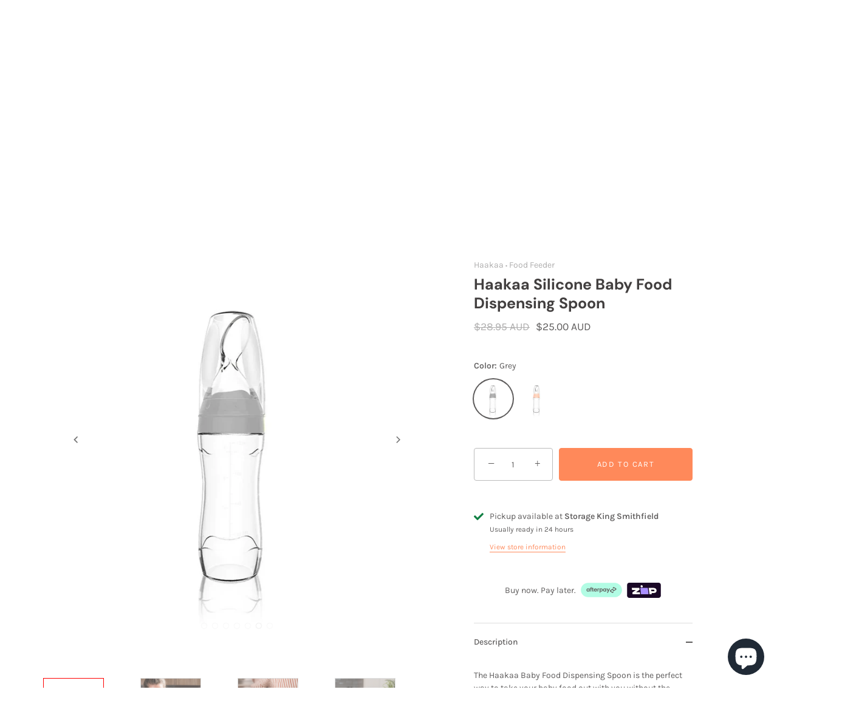

--- FILE ---
content_type: text/html; charset=utf-8
request_url: https://www.bubstuff.com.au/products/haakaa-silicone-baby-food-dispensing-spoon
body_size: 57841
content:
<!doctype html>
<html class="no-js" lang="en">
  <head><!--Content in content_for_header -->
<!--LayoutHub-Embed--><link rel="stylesheet" type="text/css" href="data:text/css;base64," media="all">
<!--LH--><!--/LayoutHub-Embed--><!-- Showcase 6.0.0 -->

    <meta charset="utf-8" />
<meta name="viewport" content="width=device-width,initial-scale=1.0" />
<meta http-equiv="X-UA-Compatible" content="IE=edge">

<link rel="preconnect" href="https://cdn.shopify.com" crossorigin>
<link rel="preconnect" href="https://fonts.shopify.com" crossorigin>
<link rel="preconnect" href="https://monorail-edge.shopifysvc.com"><link rel="preload" as="font" href="//www.bubstuff.com.au/cdn/fonts/karla/karla_n4.40497e07df527e6a50e58fb17ef1950c72f3e32c.woff2" type="font/woff2" crossorigin><link rel="preload" as="font" href="//www.bubstuff.com.au/cdn/fonts/dm_sans/dmsans_n4.ec80bd4dd7e1a334c969c265873491ae56018d72.woff2" type="font/woff2" crossorigin><link rel="preload" as="font" href="//www.bubstuff.com.au/cdn/fonts/dm_sans/dmsans_n7.97e21d81502002291ea1de8aefb79170c6946ce5.woff2" type="font/woff2" crossorigin><link rel="preload" as="font" href="//www.bubstuff.com.au/cdn/fonts/poppins/poppins_n6.aa29d4918bc243723d56b59572e18228ed0786f6.woff2" type="font/woff2" crossorigin><link rel="preload" href="//www.bubstuff.com.au/cdn/shop/t/13/assets/vendor.min.js?v=36987075639955835061689416949" as="script">
<link rel="preload" href="//www.bubstuff.com.au/cdn/shop/t/13/assets/theme.js?v=143631910234097613761692693497" as="script"><link rel="canonical" href="https://www.bubstuff.com.au/products/haakaa-silicone-baby-food-dispensing-spoon" /><meta name="description" content="The Haakaa Baby Food Dispensing Spoon is the perfect way to take your baby food out with you without the hassle of carrying separate spoons and plastic containers. Feed your little one homemade goodness in a way that&#39;s free from messes, waste and harsh chemicals!">
<style>
      @font-face {
  font-family: Karla;
  font-weight: 400;
  font-style: normal;
  font-display: swap;
  src: url("//www.bubstuff.com.au/cdn/fonts/karla/karla_n4.40497e07df527e6a50e58fb17ef1950c72f3e32c.woff2") format("woff2"),
       url("//www.bubstuff.com.au/cdn/fonts/karla/karla_n4.e9f6f9de321061073c6bfe03c28976ba8ce6ee18.woff") format("woff");
}

      @font-face {
  font-family: Karla;
  font-weight: 500;
  font-style: normal;
  font-display: swap;
  src: url("//www.bubstuff.com.au/cdn/fonts/karla/karla_n5.0f2c50ba88af8c39d2756f2fc9dfccf18f808828.woff2") format("woff2"),
       url("//www.bubstuff.com.au/cdn/fonts/karla/karla_n5.88d3e57f788ee4a41fa11fc99b9881ce077acdc2.woff") format("woff");
}

      @font-face {
  font-family: Karla;
  font-weight: 600;
  font-style: normal;
  font-display: swap;
  src: url("//www.bubstuff.com.au/cdn/fonts/karla/karla_n6.11d2ca9baa9358585c001bdea96cf4efec1c541a.woff2") format("woff2"),
       url("//www.bubstuff.com.au/cdn/fonts/karla/karla_n6.f61bdbc760ad3ce235abbf92fc104026b8312806.woff") format("woff");
}

      @font-face {
  font-family: Karla;
  font-weight: 700;
  font-style: normal;
  font-display: swap;
  src: url("//www.bubstuff.com.au/cdn/fonts/karla/karla_n7.4358a847d4875593d69cfc3f8cc0b44c17b3ed03.woff2") format("woff2"),
       url("//www.bubstuff.com.au/cdn/fonts/karla/karla_n7.96e322f6d76ce794f25fa29e55d6997c3fb656b6.woff") format("woff");
}

      @font-face {
  font-family: Karla;
  font-weight: 400;
  font-style: italic;
  font-display: swap;
  src: url("//www.bubstuff.com.au/cdn/fonts/karla/karla_i4.2086039c16bcc3a78a72a2f7b471e3c4a7f873a6.woff2") format("woff2"),
       url("//www.bubstuff.com.au/cdn/fonts/karla/karla_i4.7b9f59841a5960c16fa2a897a0716c8ebb183221.woff") format("woff");
}

      @font-face {
  font-family: Karla;
  font-weight: 700;
  font-style: italic;
  font-display: swap;
  src: url("//www.bubstuff.com.au/cdn/fonts/karla/karla_i7.fe031cd65d6e02906286add4f6dda06afc2615f0.woff2") format("woff2"),
       url("//www.bubstuff.com.au/cdn/fonts/karla/karla_i7.816d4949fa7f7d79314595d7003eda5b44e959e3.woff") format("woff");
}

      @font-face {
  font-family: "DM Sans";
  font-weight: 700;
  font-style: normal;
  font-display: swap;
  src: url("//www.bubstuff.com.au/cdn/fonts/dm_sans/dmsans_n7.97e21d81502002291ea1de8aefb79170c6946ce5.woff2") format("woff2"),
       url("//www.bubstuff.com.au/cdn/fonts/dm_sans/dmsans_n7.af5c214f5116410ca1d53a2090665620e78e2e1b.woff") format("woff");
}

      @font-face {
  font-family: "DM Sans";
  font-weight: 400;
  font-style: normal;
  font-display: swap;
  src: url("//www.bubstuff.com.au/cdn/fonts/dm_sans/dmsans_n4.ec80bd4dd7e1a334c969c265873491ae56018d72.woff2") format("woff2"),
       url("//www.bubstuff.com.au/cdn/fonts/dm_sans/dmsans_n4.87bdd914d8a61247b911147ae68e754d695c58a6.woff") format("woff");
}

      @font-face {
  font-family: Poppins;
  font-weight: 600;
  font-style: normal;
  font-display: swap;
  src: url("//www.bubstuff.com.au/cdn/fonts/poppins/poppins_n6.aa29d4918bc243723d56b59572e18228ed0786f6.woff2") format("woff2"),
       url("//www.bubstuff.com.au/cdn/fonts/poppins/poppins_n6.5f815d845fe073750885d5b7e619ee00e8111208.woff") format("woff");
}

    </style>

    <meta name="theme-color" content="#ff895a">

    <title>
      Haakaa Silicone Baby Food Dispensing Spoon
      
      
       &ndash; Bub Stuff Australia
    </title>

    <meta property="og:site_name" content="Bub Stuff Australia">
<meta property="og:url" content="https://www.bubstuff.com.au/products/haakaa-silicone-baby-food-dispensing-spoon">
<meta property="og:title" content="Haakaa Silicone Baby Food Dispensing Spoon">
<meta property="og:type" content="product">
<meta property="og:description" content="The Haakaa Baby Food Dispensing Spoon is the perfect way to take your baby food out with you without the hassle of carrying separate spoons and plastic containers. Feed your little one homemade goodness in a way that&#39;s free from messes, waste and harsh chemicals!"><meta property="og:image" content="http://www.bubstuff.com.au/cdn/shop/products/Silicone-Baby-Food-Dispensing-Spoon_2000x_3abfad1f-0d73-4870-9d02-a1e764196a42_1200x1200.png?v=1665483362">
  <meta property="og:image:secure_url" content="https://www.bubstuff.com.au/cdn/shop/products/Silicone-Baby-Food-Dispensing-Spoon_2000x_3abfad1f-0d73-4870-9d02-a1e764196a42_1200x1200.png?v=1665483362">
  <meta property="og:image:width" content="1000">
  <meta property="og:image:height" content="1000"><meta property="og:price:amount" content="25.00">
  <meta property="og:price:currency" content="AUD"><meta name="twitter:card" content="summary_large_image">
<meta name="twitter:title" content="Haakaa Silicone Baby Food Dispensing Spoon">
<meta name="twitter:description" content="The Haakaa Baby Food Dispensing Spoon is the perfect way to take your baby food out with you without the hassle of carrying separate spoons and plastic containers. Feed your little one homemade goodness in a way that&#39;s free from messes, waste and harsh chemicals!">


    <style data-shopify>
      :root {
        --viewport-height: 100vh;
        --viewport-height-first-section: 100vh;
        --nav-height: 0;
      }
    </style>

    <link href="//www.bubstuff.com.au/cdn/shop/t/13/assets/styles.css?v=13374634814824891921763293707" rel="stylesheet" type="text/css" media="all" />

    <script>window.performance && window.performance.mark && window.performance.mark('shopify.content_for_header.start');</script><meta name="google-site-verification" content="GQ-tGGoW0OjcxEKtxMJQsIUle5AEmxsZ6VinobVGN_Q">
<meta id="shopify-digital-wallet" name="shopify-digital-wallet" content="/53072789700/digital_wallets/dialog">
<meta name="shopify-checkout-api-token" content="6f2e2b01fbba882e86e3744be180b12a">
<meta id="in-context-paypal-metadata" data-shop-id="53072789700" data-venmo-supported="false" data-environment="production" data-locale="en_US" data-paypal-v4="true" data-currency="AUD">
<link rel="alternate" type="application/json+oembed" href="https://www.bubstuff.com.au/products/haakaa-silicone-baby-food-dispensing-spoon.oembed">
<script async="async" src="/checkouts/internal/preloads.js?locale=en-AU"></script>
<link rel="preconnect" href="https://shop.app" crossorigin="anonymous">
<script async="async" src="https://shop.app/checkouts/internal/preloads.js?locale=en-AU&shop_id=53072789700" crossorigin="anonymous"></script>
<script id="apple-pay-shop-capabilities" type="application/json">{"shopId":53072789700,"countryCode":"AU","currencyCode":"AUD","merchantCapabilities":["supports3DS"],"merchantId":"gid:\/\/shopify\/Shop\/53072789700","merchantName":"Bub Stuff Australia","requiredBillingContactFields":["postalAddress","email","phone"],"requiredShippingContactFields":["postalAddress","email","phone"],"shippingType":"shipping","supportedNetworks":["visa","masterCard","amex","jcb"],"total":{"type":"pending","label":"Bub Stuff Australia","amount":"1.00"},"shopifyPaymentsEnabled":true,"supportsSubscriptions":true}</script>
<script id="shopify-features" type="application/json">{"accessToken":"6f2e2b01fbba882e86e3744be180b12a","betas":["rich-media-storefront-analytics"],"domain":"www.bubstuff.com.au","predictiveSearch":true,"shopId":53072789700,"locale":"en"}</script>
<script>var Shopify = Shopify || {};
Shopify.shop = "bub-stuff-australia.myshopify.com";
Shopify.locale = "en";
Shopify.currency = {"active":"AUD","rate":"1.0"};
Shopify.country = "AU";
Shopify.theme = {"name":"Showcase (Final v1.1)","id":131505324228,"schema_name":"Showcase","schema_version":"6.0.0","theme_store_id":677,"role":"main"};
Shopify.theme.handle = "null";
Shopify.theme.style = {"id":null,"handle":null};
Shopify.cdnHost = "www.bubstuff.com.au/cdn";
Shopify.routes = Shopify.routes || {};
Shopify.routes.root = "/";</script>
<script type="module">!function(o){(o.Shopify=o.Shopify||{}).modules=!0}(window);</script>
<script>!function(o){function n(){var o=[];function n(){o.push(Array.prototype.slice.apply(arguments))}return n.q=o,n}var t=o.Shopify=o.Shopify||{};t.loadFeatures=n(),t.autoloadFeatures=n()}(window);</script>
<script>
  window.ShopifyPay = window.ShopifyPay || {};
  window.ShopifyPay.apiHost = "shop.app\/pay";
  window.ShopifyPay.redirectState = null;
</script>
<script id="shop-js-analytics" type="application/json">{"pageType":"product"}</script>
<script defer="defer" async type="module" src="//www.bubstuff.com.au/cdn/shopifycloud/shop-js/modules/v2/client.init-shop-cart-sync_BdyHc3Nr.en.esm.js"></script>
<script defer="defer" async type="module" src="//www.bubstuff.com.au/cdn/shopifycloud/shop-js/modules/v2/chunk.common_Daul8nwZ.esm.js"></script>
<script type="module">
  await import("//www.bubstuff.com.au/cdn/shopifycloud/shop-js/modules/v2/client.init-shop-cart-sync_BdyHc3Nr.en.esm.js");
await import("//www.bubstuff.com.au/cdn/shopifycloud/shop-js/modules/v2/chunk.common_Daul8nwZ.esm.js");

  window.Shopify.SignInWithShop?.initShopCartSync?.({"fedCMEnabled":true,"windoidEnabled":true});

</script>
<script>
  window.Shopify = window.Shopify || {};
  if (!window.Shopify.featureAssets) window.Shopify.featureAssets = {};
  window.Shopify.featureAssets['shop-js'] = {"shop-cart-sync":["modules/v2/client.shop-cart-sync_QYOiDySF.en.esm.js","modules/v2/chunk.common_Daul8nwZ.esm.js"],"init-fed-cm":["modules/v2/client.init-fed-cm_DchLp9rc.en.esm.js","modules/v2/chunk.common_Daul8nwZ.esm.js"],"shop-button":["modules/v2/client.shop-button_OV7bAJc5.en.esm.js","modules/v2/chunk.common_Daul8nwZ.esm.js"],"init-windoid":["modules/v2/client.init-windoid_DwxFKQ8e.en.esm.js","modules/v2/chunk.common_Daul8nwZ.esm.js"],"shop-cash-offers":["modules/v2/client.shop-cash-offers_DWtL6Bq3.en.esm.js","modules/v2/chunk.common_Daul8nwZ.esm.js","modules/v2/chunk.modal_CQq8HTM6.esm.js"],"shop-toast-manager":["modules/v2/client.shop-toast-manager_CX9r1SjA.en.esm.js","modules/v2/chunk.common_Daul8nwZ.esm.js"],"init-shop-email-lookup-coordinator":["modules/v2/client.init-shop-email-lookup-coordinator_UhKnw74l.en.esm.js","modules/v2/chunk.common_Daul8nwZ.esm.js"],"pay-button":["modules/v2/client.pay-button_DzxNnLDY.en.esm.js","modules/v2/chunk.common_Daul8nwZ.esm.js"],"avatar":["modules/v2/client.avatar_BTnouDA3.en.esm.js"],"init-shop-cart-sync":["modules/v2/client.init-shop-cart-sync_BdyHc3Nr.en.esm.js","modules/v2/chunk.common_Daul8nwZ.esm.js"],"shop-login-button":["modules/v2/client.shop-login-button_D8B466_1.en.esm.js","modules/v2/chunk.common_Daul8nwZ.esm.js","modules/v2/chunk.modal_CQq8HTM6.esm.js"],"init-customer-accounts-sign-up":["modules/v2/client.init-customer-accounts-sign-up_C8fpPm4i.en.esm.js","modules/v2/client.shop-login-button_D8B466_1.en.esm.js","modules/v2/chunk.common_Daul8nwZ.esm.js","modules/v2/chunk.modal_CQq8HTM6.esm.js"],"init-shop-for-new-customer-accounts":["modules/v2/client.init-shop-for-new-customer-accounts_CVTO0Ztu.en.esm.js","modules/v2/client.shop-login-button_D8B466_1.en.esm.js","modules/v2/chunk.common_Daul8nwZ.esm.js","modules/v2/chunk.modal_CQq8HTM6.esm.js"],"init-customer-accounts":["modules/v2/client.init-customer-accounts_dRgKMfrE.en.esm.js","modules/v2/client.shop-login-button_D8B466_1.en.esm.js","modules/v2/chunk.common_Daul8nwZ.esm.js","modules/v2/chunk.modal_CQq8HTM6.esm.js"],"shop-follow-button":["modules/v2/client.shop-follow-button_CkZpjEct.en.esm.js","modules/v2/chunk.common_Daul8nwZ.esm.js","modules/v2/chunk.modal_CQq8HTM6.esm.js"],"lead-capture":["modules/v2/client.lead-capture_BntHBhfp.en.esm.js","modules/v2/chunk.common_Daul8nwZ.esm.js","modules/v2/chunk.modal_CQq8HTM6.esm.js"],"checkout-modal":["modules/v2/client.checkout-modal_CfxcYbTm.en.esm.js","modules/v2/chunk.common_Daul8nwZ.esm.js","modules/v2/chunk.modal_CQq8HTM6.esm.js"],"shop-login":["modules/v2/client.shop-login_Da4GZ2H6.en.esm.js","modules/v2/chunk.common_Daul8nwZ.esm.js","modules/v2/chunk.modal_CQq8HTM6.esm.js"],"payment-terms":["modules/v2/client.payment-terms_MV4M3zvL.en.esm.js","modules/v2/chunk.common_Daul8nwZ.esm.js","modules/v2/chunk.modal_CQq8HTM6.esm.js"]};
</script>
<script>(function() {
  var isLoaded = false;
  function asyncLoad() {
    if (isLoaded) return;
    isLoaded = true;
    var urls = ["https:\/\/app.layouthub.com\/shopify\/layouthub.js?shop=bub-stuff-australia.myshopify.com","https:\/\/static.klaviyo.com\/onsite\/js\/klaviyo.js?company_id=YjYX4V\u0026shop=bub-stuff-australia.myshopify.com","https:\/\/static.klaviyo.com\/onsite\/js\/klaviyo.js?company_id=YjYX4V\u0026shop=bub-stuff-australia.myshopify.com","https:\/\/ideafyi.oss-us-west-1.aliyuncs.com\/js\/blocker.js?v=2\u0026shop=bub-stuff-australia.myshopify.com"];
    for (var i = 0; i < urls.length; i++) {
      var s = document.createElement('script');
      s.type = 'text/javascript';
      s.async = true;
      s.src = urls[i];
      var x = document.getElementsByTagName('script')[0];
      x.parentNode.insertBefore(s, x);
    }
  };
  if(window.attachEvent) {
    window.attachEvent('onload', asyncLoad);
  } else {
    window.addEventListener('load', asyncLoad, false);
  }
})();</script>
<script id="__st">var __st={"a":53072789700,"offset":39600,"reqid":"3a0c390e-4a1b-409f-b794-6f1ba70926fd-1768999219","pageurl":"www.bubstuff.com.au\/products\/haakaa-silicone-baby-food-dispensing-spoon","u":"9f3d2740d253","p":"product","rtyp":"product","rid":7262456611012};</script>
<script>window.ShopifyPaypalV4VisibilityTracking = true;</script>
<script id="captcha-bootstrap">!function(){'use strict';const t='contact',e='account',n='new_comment',o=[[t,t],['blogs',n],['comments',n],[t,'customer']],c=[[e,'customer_login'],[e,'guest_login'],[e,'recover_customer_password'],[e,'create_customer']],r=t=>t.map((([t,e])=>`form[action*='/${t}']:not([data-nocaptcha='true']) input[name='form_type'][value='${e}']`)).join(','),a=t=>()=>t?[...document.querySelectorAll(t)].map((t=>t.form)):[];function s(){const t=[...o],e=r(t);return a(e)}const i='password',u='form_key',d=['recaptcha-v3-token','g-recaptcha-response','h-captcha-response',i],f=()=>{try{return window.sessionStorage}catch{return}},m='__shopify_v',_=t=>t.elements[u];function p(t,e,n=!1){try{const o=window.sessionStorage,c=JSON.parse(o.getItem(e)),{data:r}=function(t){const{data:e,action:n}=t;return t[m]||n?{data:e,action:n}:{data:t,action:n}}(c);for(const[e,n]of Object.entries(r))t.elements[e]&&(t.elements[e].value=n);n&&o.removeItem(e)}catch(o){console.error('form repopulation failed',{error:o})}}const l='form_type',E='cptcha';function T(t){t.dataset[E]=!0}const w=window,h=w.document,L='Shopify',v='ce_forms',y='captcha';let A=!1;((t,e)=>{const n=(g='f06e6c50-85a8-45c8-87d0-21a2b65856fe',I='https://cdn.shopify.com/shopifycloud/storefront-forms-hcaptcha/ce_storefront_forms_captcha_hcaptcha.v1.5.2.iife.js',D={infoText:'Protected by hCaptcha',privacyText:'Privacy',termsText:'Terms'},(t,e,n)=>{const o=w[L][v],c=o.bindForm;if(c)return c(t,g,e,D).then(n);var r;o.q.push([[t,g,e,D],n]),r=I,A||(h.body.append(Object.assign(h.createElement('script'),{id:'captcha-provider',async:!0,src:r})),A=!0)});var g,I,D;w[L]=w[L]||{},w[L][v]=w[L][v]||{},w[L][v].q=[],w[L][y]=w[L][y]||{},w[L][y].protect=function(t,e){n(t,void 0,e),T(t)},Object.freeze(w[L][y]),function(t,e,n,w,h,L){const[v,y,A,g]=function(t,e,n){const i=e?o:[],u=t?c:[],d=[...i,...u],f=r(d),m=r(i),_=r(d.filter((([t,e])=>n.includes(e))));return[a(f),a(m),a(_),s()]}(w,h,L),I=t=>{const e=t.target;return e instanceof HTMLFormElement?e:e&&e.form},D=t=>v().includes(t);t.addEventListener('submit',(t=>{const e=I(t);if(!e)return;const n=D(e)&&!e.dataset.hcaptchaBound&&!e.dataset.recaptchaBound,o=_(e),c=g().includes(e)&&(!o||!o.value);(n||c)&&t.preventDefault(),c&&!n&&(function(t){try{if(!f())return;!function(t){const e=f();if(!e)return;const n=_(t);if(!n)return;const o=n.value;o&&e.removeItem(o)}(t);const e=Array.from(Array(32),(()=>Math.random().toString(36)[2])).join('');!function(t,e){_(t)||t.append(Object.assign(document.createElement('input'),{type:'hidden',name:u})),t.elements[u].value=e}(t,e),function(t,e){const n=f();if(!n)return;const o=[...t.querySelectorAll(`input[type='${i}']`)].map((({name:t})=>t)),c=[...d,...o],r={};for(const[a,s]of new FormData(t).entries())c.includes(a)||(r[a]=s);n.setItem(e,JSON.stringify({[m]:1,action:t.action,data:r}))}(t,e)}catch(e){console.error('failed to persist form',e)}}(e),e.submit())}));const S=(t,e)=>{t&&!t.dataset[E]&&(n(t,e.some((e=>e===t))),T(t))};for(const o of['focusin','change'])t.addEventListener(o,(t=>{const e=I(t);D(e)&&S(e,y())}));const B=e.get('form_key'),M=e.get(l),P=B&&M;t.addEventListener('DOMContentLoaded',(()=>{const t=y();if(P)for(const e of t)e.elements[l].value===M&&p(e,B);[...new Set([...A(),...v().filter((t=>'true'===t.dataset.shopifyCaptcha))])].forEach((e=>S(e,t)))}))}(h,new URLSearchParams(w.location.search),n,t,e,['guest_login'])})(!0,!0)}();</script>
<script integrity="sha256-4kQ18oKyAcykRKYeNunJcIwy7WH5gtpwJnB7kiuLZ1E=" data-source-attribution="shopify.loadfeatures" defer="defer" src="//www.bubstuff.com.au/cdn/shopifycloud/storefront/assets/storefront/load_feature-a0a9edcb.js" crossorigin="anonymous"></script>
<script crossorigin="anonymous" defer="defer" src="//www.bubstuff.com.au/cdn/shopifycloud/storefront/assets/shopify_pay/storefront-65b4c6d7.js?v=20250812"></script>
<script data-source-attribution="shopify.dynamic_checkout.dynamic.init">var Shopify=Shopify||{};Shopify.PaymentButton=Shopify.PaymentButton||{isStorefrontPortableWallets:!0,init:function(){window.Shopify.PaymentButton.init=function(){};var t=document.createElement("script");t.src="https://www.bubstuff.com.au/cdn/shopifycloud/portable-wallets/latest/portable-wallets.en.js",t.type="module",document.head.appendChild(t)}};
</script>
<script data-source-attribution="shopify.dynamic_checkout.buyer_consent">
  function portableWalletsHideBuyerConsent(e){var t=document.getElementById("shopify-buyer-consent"),n=document.getElementById("shopify-subscription-policy-button");t&&n&&(t.classList.add("hidden"),t.setAttribute("aria-hidden","true"),n.removeEventListener("click",e))}function portableWalletsShowBuyerConsent(e){var t=document.getElementById("shopify-buyer-consent"),n=document.getElementById("shopify-subscription-policy-button");t&&n&&(t.classList.remove("hidden"),t.removeAttribute("aria-hidden"),n.addEventListener("click",e))}window.Shopify?.PaymentButton&&(window.Shopify.PaymentButton.hideBuyerConsent=portableWalletsHideBuyerConsent,window.Shopify.PaymentButton.showBuyerConsent=portableWalletsShowBuyerConsent);
</script>
<script data-source-attribution="shopify.dynamic_checkout.cart.bootstrap">document.addEventListener("DOMContentLoaded",(function(){function t(){return document.querySelector("shopify-accelerated-checkout-cart, shopify-accelerated-checkout")}if(t())Shopify.PaymentButton.init();else{new MutationObserver((function(e,n){t()&&(Shopify.PaymentButton.init(),n.disconnect())})).observe(document.body,{childList:!0,subtree:!0})}}));
</script>
<link id="shopify-accelerated-checkout-styles" rel="stylesheet" media="screen" href="https://www.bubstuff.com.au/cdn/shopifycloud/portable-wallets/latest/accelerated-checkout-backwards-compat.css" crossorigin="anonymous">
<style id="shopify-accelerated-checkout-cart">
        #shopify-buyer-consent {
  margin-top: 1em;
  display: inline-block;
  width: 100%;
}

#shopify-buyer-consent.hidden {
  display: none;
}

#shopify-subscription-policy-button {
  background: none;
  border: none;
  padding: 0;
  text-decoration: underline;
  font-size: inherit;
  cursor: pointer;
}

#shopify-subscription-policy-button::before {
  box-shadow: none;
}

      </style>

<script>window.performance && window.performance.mark && window.performance.mark('shopify.content_for_header.end');</script>

    <script>
      document.documentElement.className = document.documentElement.className.replace('no-js', 'js');
      window.theme = window.theme || {};
      
        theme.money_format_with_code_preference = "${{amount}} AUD";
      
      theme.money_format = "${{amount}}";
      theme.money_container = '.theme-money';
      theme.strings = {
        previous: "Previous",
        next: "Next",
        close: "Close",
        addressError: "Error looking up that address",
        addressNoResults: "No results for that address",
        addressQueryLimit: "You have exceeded the Google API usage limit. Consider upgrading to a \u003ca href=\"https:\/\/developers.google.com\/maps\/premium\/usage-limits\"\u003ePremium Plan\u003c\/a\u003e.",
        authError: "There was a problem authenticating your Google Maps API Key.",
        back: "Back",
        cartConfirmation: "You must agree to the terms and conditions before continuing.",
        loadMore: "Load more",
        infiniteScrollNoMore: "No more results",
        priceNonExistent: "Unavailable",
        buttonDefault: "Add to Cart",
        buttonPreorder: "Pre-order",
        buttonNoStock: "Out of stock",
        buttonNoVariant: "Unavailable",
        variantNoStock: "Sold out",
        unitPriceSeparator: " \/ ",
        colorBoxPrevious: "Previous",
        colorBoxNext: "Next",
        colorBoxClose: "Close",
        navigateHome: "Home",
        productAddingToCart: "Adding",
        productAddedToCart: "Added to cart",
        popupWasAdded: "was added to your cart",
        popupCheckout: "Checkout",
        popupContinueShopping: "Continue shopping",
        onlyXLeft: "[[ quantity ]] in stock",
        priceSoldOut: "Sold Out",
        inventoryLowStock: "Low stock",
        inventoryInStock: "In stock",
        loading: "Loading...",
        viewCart: "View cart",
        page: "Page {{ page }}",
        imageSlider: "Image slider",
        clearAll: "Clear all"
      };
      theme.routes = {
        root_url: '/',
        cart_url: '/cart',
        cart_add_url: '/cart/add',
        checkout: '/checkout'
      };
      theme.settings = {
        animationEnabledDesktop: true,
        animationEnabledMobile: true
      };

      theme.checkViewportFillers = function(){
        var toggleState = false;
        var elPageContent = document.getElementById('page-content');
        if(elPageContent) {
          var elOverlapSection = elPageContent.querySelector('.header-overlap-section');
          if (elOverlapSection) {
            var padding = parseInt(getComputedStyle(elPageContent).getPropertyValue('padding-top'));
            toggleState = ((Math.round(elOverlapSection.offsetTop) - padding) === 0);
          }
        }
        if(toggleState) {
          document.getElementsByTagName('body')[0].classList.add('header-section-overlap');
        } else {
          document.getElementsByTagName('body')[0].classList.remove('header-section-overlap');
        }
      };

      theme.assessAltLogo = function(){
        var elsOverlappers = document.querySelectorAll('.needs-alt-logo');
        var useAltLogo = false;
        if(elsOverlappers.length) {
          var elSiteControl = document.querySelector('#site-control');
          var elSiteControlInner = document.querySelector('#site-control .site-control__inner');
          var headerMid = elSiteControlInner.offsetTop + elSiteControl.offsetTop + elSiteControlInner.offsetHeight / 2;
          Array.prototype.forEach.call(elsOverlappers, function(el, i){
            var thisTop = el.getBoundingClientRect().top;
            var thisBottom = thisTop + el.offsetHeight;
            if(headerMid > thisTop && headerMid < thisBottom) {
              useAltLogo = true;
              return false;
            }
          });
        }
        if(useAltLogo) {
          document.getElementsByTagName('body')[0].classList.add('use-alt-logo');
        } else {
          document.getElementsByTagName('body')[0].classList.remove('use-alt-logo');
        }
      };
    </script>
  
  







<!-- BEGIN app block: shopify://apps/judge-me-reviews/blocks/judgeme_core/61ccd3b1-a9f2-4160-9fe9-4fec8413e5d8 --><!-- Start of Judge.me Core -->






<link rel="dns-prefetch" href="https://cdnwidget.judge.me">
<link rel="dns-prefetch" href="https://cdn.judge.me">
<link rel="dns-prefetch" href="https://cdn1.judge.me">
<link rel="dns-prefetch" href="https://api.judge.me">

<script data-cfasync='false' class='jdgm-settings-script'>window.jdgmSettings={"pagination":5,"disable_web_reviews":true,"badge_no_review_text":"No reviews","badge_n_reviews_text":"{{ n }} review/reviews","badge_star_color":"#ff895a","hide_badge_preview_if_no_reviews":true,"badge_hide_text":false,"enforce_center_preview_badge":false,"widget_title":"Customer Reviews","widget_open_form_text":"Write a review","widget_close_form_text":"Cancel review","widget_refresh_page_text":"Refresh page","widget_summary_text":"Based on {{ number_of_reviews }} review/reviews","widget_no_review_text":"Be the first to write a review","widget_name_field_text":"Display name","widget_verified_name_field_text":"Verified Name (public)","widget_name_placeholder_text":"Display name","widget_required_field_error_text":"This field is required.","widget_email_field_text":"Email address","widget_verified_email_field_text":"Verified Email (private, can not be edited)","widget_email_placeholder_text":"Your email address","widget_email_field_error_text":"Please enter a valid email address.","widget_rating_field_text":"Rating","widget_review_title_field_text":"Review Title","widget_review_title_placeholder_text":"Give your review a title","widget_review_body_field_text":"Review content","widget_review_body_placeholder_text":"Start writing here...","widget_pictures_field_text":"Picture/Video (optional)","widget_submit_review_text":"Submit Review","widget_submit_verified_review_text":"Submit Verified Review","widget_submit_success_msg_with_auto_publish":"Thank you! Please refresh the page in a few moments to see your review. You can remove or edit your review by logging into \u003ca href='https://judge.me/login' target='_blank' rel='nofollow noopener'\u003eJudge.me\u003c/a\u003e","widget_submit_success_msg_no_auto_publish":"Thank you! Your review will be published as soon as it is approved by the shop admin. You can remove or edit your review by logging into \u003ca href='https://judge.me/login' target='_blank' rel='nofollow noopener'\u003eJudge.me\u003c/a\u003e","widget_show_default_reviews_out_of_total_text":"Showing {{ n_reviews_shown }} out of {{ n_reviews }} reviews.","widget_show_all_link_text":"Show all","widget_show_less_link_text":"Show less","widget_author_said_text":"{{ reviewer_name }} said:","widget_days_text":"{{ n }} days ago","widget_weeks_text":"{{ n }} week/weeks ago","widget_months_text":"{{ n }} month/months ago","widget_years_text":"{{ n }} year/years ago","widget_yesterday_text":"Yesterday","widget_today_text":"Today","widget_replied_text":"\u003e\u003e {{ shop_name }} replied:","widget_read_more_text":"Read more","widget_reviewer_name_as_initial":"","widget_rating_filter_color":"#ffdf00","widget_rating_filter_see_all_text":"See all reviews","widget_sorting_most_recent_text":"Most Recent","widget_sorting_highest_rating_text":"Highest Rating","widget_sorting_lowest_rating_text":"Lowest Rating","widget_sorting_with_pictures_text":"Only Pictures","widget_sorting_most_helpful_text":"Most Helpful","widget_open_question_form_text":"Ask a question","widget_reviews_subtab_text":"Reviews","widget_questions_subtab_text":"Questions","widget_question_label_text":"Question","widget_answer_label_text":"Answer","widget_question_placeholder_text":"Write your question here","widget_submit_question_text":"Submit Question","widget_question_submit_success_text":"Thank you for your question! We will notify you once it gets answered.","widget_star_color":"#ff895a","verified_badge_text":"Verified","verified_badge_bg_color":"","verified_badge_text_color":"","verified_badge_placement":"left-of-reviewer-name","widget_review_max_height":"","widget_hide_border":false,"widget_social_share":false,"widget_thumb":false,"widget_review_location_show":false,"widget_location_format":"country_iso_code","all_reviews_include_out_of_store_products":true,"all_reviews_out_of_store_text":"(out of store)","all_reviews_pagination":100,"all_reviews_product_name_prefix_text":"about","enable_review_pictures":true,"enable_question_anwser":false,"widget_theme":"","review_date_format":"timestamp","default_sort_method":"most-recent","widget_product_reviews_subtab_text":"Product Reviews","widget_shop_reviews_subtab_text":"Shop Reviews","widget_other_products_reviews_text":"Reviews for other products","widget_store_reviews_subtab_text":"Store reviews","widget_no_store_reviews_text":"This store hasn't received any reviews yet","widget_web_restriction_product_reviews_text":"This product hasn't received any reviews yet","widget_no_items_text":"No items found","widget_show_more_text":"Show more","widget_write_a_store_review_text":"Write a Store Review","widget_other_languages_heading":"Reviews in Other Languages","widget_translate_review_text":"Translate review to {{ language }}","widget_translating_review_text":"Translating...","widget_show_original_translation_text":"Show original ({{ language }})","widget_translate_review_failed_text":"Review couldn't be translated.","widget_translate_review_retry_text":"Retry","widget_translate_review_try_again_later_text":"Try again later","show_product_url_for_grouped_product":false,"widget_sorting_pictures_first_text":"Pictures First","show_pictures_on_all_rev_page_mobile":false,"show_pictures_on_all_rev_page_desktop":false,"floating_tab_hide_mobile_install_preference":false,"floating_tab_button_name":"★ Reviews","floating_tab_title":"Let customers speak for us","floating_tab_button_color":"","floating_tab_button_background_color":"","floating_tab_url":"","floating_tab_url_enabled":false,"floating_tab_tab_style":"text","all_reviews_text_badge_text":"Customers rate us {{ shop.metafields.judgeme.all_reviews_rating | round: 1 }}/5 based on {{ shop.metafields.judgeme.all_reviews_count }} reviews.","all_reviews_text_badge_text_branded_style":"{{ shop.metafields.judgeme.all_reviews_rating | round: 1 }} out of 5 stars based on {{ shop.metafields.judgeme.all_reviews_count }} reviews","is_all_reviews_text_badge_a_link":false,"show_stars_for_all_reviews_text_badge":false,"all_reviews_text_badge_url":"","all_reviews_text_style":"text","all_reviews_text_color_style":"judgeme_brand_color","all_reviews_text_color":"#108474","all_reviews_text_show_jm_brand":true,"featured_carousel_show_header":true,"featured_carousel_title":"Let customers speak for us","testimonials_carousel_title":"Customers are saying","videos_carousel_title":"Real customer stories","cards_carousel_title":"Customers are saying","featured_carousel_count_text":"from {{ n }} reviews","featured_carousel_add_link_to_all_reviews_page":false,"featured_carousel_url":"","featured_carousel_show_images":true,"featured_carousel_autoslide_interval":7,"featured_carousel_arrows_on_the_sides":false,"featured_carousel_height":250,"featured_carousel_width":100,"featured_carousel_image_size":0,"featured_carousel_image_height":250,"featured_carousel_arrow_color":"#eeeeee","verified_count_badge_style":"vintage","verified_count_badge_orientation":"horizontal","verified_count_badge_color_style":"judgeme_brand_color","verified_count_badge_color":"#108474","is_verified_count_badge_a_link":false,"verified_count_badge_url":"","verified_count_badge_show_jm_brand":true,"widget_rating_preset_default":5,"widget_first_sub_tab":"product-reviews","widget_show_histogram":false,"widget_histogram_use_custom_color":true,"widget_pagination_use_custom_color":false,"widget_star_use_custom_color":true,"widget_verified_badge_use_custom_color":false,"widget_write_review_use_custom_color":false,"picture_reminder_submit_button":"Upload Pictures","enable_review_videos":false,"mute_video_by_default":false,"widget_sorting_videos_first_text":"Videos First","widget_review_pending_text":"Pending","featured_carousel_items_for_large_screen":3,"social_share_options_order":"Facebook,Twitter","remove_microdata_snippet":true,"disable_json_ld":false,"enable_json_ld_products":false,"preview_badge_show_question_text":false,"preview_badge_no_question_text":"No questions","preview_badge_n_question_text":"{{ number_of_questions }} question/questions","qa_badge_show_icon":false,"qa_badge_position":"same-row","remove_judgeme_branding":false,"widget_add_search_bar":false,"widget_search_bar_placeholder":"Search","widget_sorting_verified_only_text":"Verified only","featured_carousel_theme":"default","featured_carousel_show_rating":false,"featured_carousel_show_title":true,"featured_carousel_show_body":true,"featured_carousel_show_date":false,"featured_carousel_show_reviewer":false,"featured_carousel_show_product":false,"featured_carousel_header_background_color":"#108474","featured_carousel_header_text_color":"#ffffff","featured_carousel_name_product_separator":"reviewed","featured_carousel_full_star_background":"#108474","featured_carousel_empty_star_background":"#dadada","featured_carousel_vertical_theme_background":"#f9fafb","featured_carousel_verified_badge_enable":false,"featured_carousel_verified_badge_color":"#108474","featured_carousel_border_style":"round","featured_carousel_review_line_length_limit":3,"featured_carousel_more_reviews_button_text":"Read more reviews","featured_carousel_view_product_button_text":"View product","all_reviews_page_load_reviews_on":"scroll","all_reviews_page_load_more_text":"Load More Reviews","disable_fb_tab_reviews":false,"enable_ajax_cdn_cache":false,"widget_public_name_text":"displayed publicly like","default_reviewer_name":"John Smith","default_reviewer_name_has_non_latin":true,"widget_reviewer_anonymous":"Anonymous","medals_widget_title":"Judge.me Review Medals","medals_widget_background_color":"#f9fafb","medals_widget_position":"footer_all_pages","medals_widget_border_color":"#f9fafb","medals_widget_verified_text_position":"left","medals_widget_use_monochromatic_version":false,"medals_widget_elements_color":"#108474","show_reviewer_avatar":true,"widget_invalid_yt_video_url_error_text":"Not a YouTube video URL","widget_max_length_field_error_text":"Please enter no more than {0} characters.","widget_show_country_flag":false,"widget_show_collected_via_shop_app":true,"widget_verified_by_shop_badge_style":"light","widget_verified_by_shop_text":"Verified by Shop","widget_show_photo_gallery":false,"widget_load_with_code_splitting":true,"widget_ugc_install_preference":false,"widget_ugc_title":"Made by us, Shared by you","widget_ugc_subtitle":"Tag us to see your picture featured in our page","widget_ugc_arrows_color":"#ffffff","widget_ugc_primary_button_text":"Buy Now","widget_ugc_primary_button_background_color":"#108474","widget_ugc_primary_button_text_color":"#ffffff","widget_ugc_primary_button_border_width":"0","widget_ugc_primary_button_border_style":"none","widget_ugc_primary_button_border_color":"#108474","widget_ugc_primary_button_border_radius":"25","widget_ugc_secondary_button_text":"Load More","widget_ugc_secondary_button_background_color":"#ffffff","widget_ugc_secondary_button_text_color":"#108474","widget_ugc_secondary_button_border_width":"2","widget_ugc_secondary_button_border_style":"solid","widget_ugc_secondary_button_border_color":"#108474","widget_ugc_secondary_button_border_radius":"25","widget_ugc_reviews_button_text":"View Reviews","widget_ugc_reviews_button_background_color":"#ffffff","widget_ugc_reviews_button_text_color":"#108474","widget_ugc_reviews_button_border_width":"2","widget_ugc_reviews_button_border_style":"solid","widget_ugc_reviews_button_border_color":"#108474","widget_ugc_reviews_button_border_radius":"25","widget_ugc_reviews_button_link_to":"judgeme-reviews-page","widget_ugc_show_post_date":true,"widget_ugc_max_width":"800","widget_rating_metafield_value_type":true,"widget_primary_color":"#108474","widget_enable_secondary_color":false,"widget_secondary_color":"#edf5f5","widget_summary_average_rating_text":"{{ average_rating }} out of 5","widget_media_grid_title":"Customer photos \u0026 videos","widget_media_grid_see_more_text":"See more","widget_round_style":false,"widget_show_product_medals":true,"widget_verified_by_judgeme_text":"Verified by Judge.me","widget_show_store_medals":true,"widget_verified_by_judgeme_text_in_store_medals":"Verified by Judge.me","widget_media_field_exceed_quantity_message":"Sorry, we can only accept {{ max_media }} for one review.","widget_media_field_exceed_limit_message":"{{ file_name }} is too large, please select a {{ media_type }} less than {{ size_limit }}MB.","widget_review_submitted_text":"Review Submitted!","widget_question_submitted_text":"Question Submitted!","widget_close_form_text_question":"Cancel","widget_write_your_answer_here_text":"Write your answer here","widget_enabled_branded_link":true,"widget_show_collected_by_judgeme":false,"widget_reviewer_name_color":"","widget_write_review_text_color":"","widget_write_review_bg_color":"","widget_collected_by_judgeme_text":"collected by Judge.me","widget_pagination_type":"standard","widget_load_more_text":"Load More","widget_load_more_color":"#108474","widget_full_review_text":"Full Review","widget_read_more_reviews_text":"Read More Reviews","widget_read_questions_text":"Read Questions","widget_questions_and_answers_text":"Questions \u0026 Answers","widget_verified_by_text":"Verified by","widget_verified_text":"Verified","widget_number_of_reviews_text":"{{ number_of_reviews }} reviews","widget_back_button_text":"Back","widget_next_button_text":"Next","widget_custom_forms_filter_button":"Filters","custom_forms_style":"vertical","widget_show_review_information":false,"how_reviews_are_collected":"How reviews are collected?","widget_show_review_keywords":false,"widget_gdpr_statement":"How we use your data: We'll only contact you about the review you left, and only if necessary. By submitting your review, you agree to Judge.me's \u003ca href='https://judge.me/terms' target='_blank' rel='nofollow noopener'\u003eterms\u003c/a\u003e, \u003ca href='https://judge.me/privacy' target='_blank' rel='nofollow noopener'\u003eprivacy\u003c/a\u003e and \u003ca href='https://judge.me/content-policy' target='_blank' rel='nofollow noopener'\u003econtent\u003c/a\u003e policies.","widget_multilingual_sorting_enabled":false,"widget_translate_review_content_enabled":false,"widget_translate_review_content_method":"manual","popup_widget_review_selection":"manually","popup_widget_round_border_style":true,"popup_widget_show_title":true,"popup_widget_show_body":true,"popup_widget_show_reviewer":false,"popup_widget_show_product":true,"popup_widget_show_pictures":true,"popup_widget_use_review_picture":true,"popup_widget_show_on_home_page":true,"popup_widget_show_on_product_page":true,"popup_widget_show_on_collection_page":true,"popup_widget_show_on_cart_page":true,"popup_widget_position":"bottom_left","popup_widget_first_review_delay":5,"popup_widget_duration":3,"popup_widget_interval":3,"popup_widget_review_count":7,"popup_widget_hide_on_mobile":false,"review_snippet_widget_round_border_style":true,"review_snippet_widget_card_color":"#FFFFFF","review_snippet_widget_slider_arrows_background_color":"#FFFFFF","review_snippet_widget_slider_arrows_color":"#000000","review_snippet_widget_star_color":"#108474","show_product_variant":false,"all_reviews_product_variant_label_text":"Variant: ","widget_show_verified_branding":false,"widget_ai_summary_title":"Customers say","widget_ai_summary_disclaimer":"AI-powered review summary based on recent customer reviews","widget_show_ai_summary":false,"widget_show_ai_summary_bg":false,"widget_show_review_title_input":true,"redirect_reviewers_invited_via_email":"review_widget","request_store_review_after_product_review":false,"request_review_other_products_in_order":false,"review_form_color_scheme":"default","review_form_corner_style":"square","review_form_star_color":{},"review_form_text_color":"#333333","review_form_background_color":"#ffffff","review_form_field_background_color":"#fafafa","review_form_button_color":{},"review_form_button_text_color":"#ffffff","review_form_modal_overlay_color":"#000000","review_content_screen_title_text":"How would you rate this product?","review_content_introduction_text":"We would love it if you would share a bit about your experience.","store_review_form_title_text":"How would you rate this store?","store_review_form_introduction_text":"We would love it if you would share a bit about your experience.","show_review_guidance_text":true,"one_star_review_guidance_text":"Poor","five_star_review_guidance_text":"Great","customer_information_screen_title_text":"About you","customer_information_introduction_text":"Please tell us more about you.","custom_questions_screen_title_text":"Your experience in more detail","custom_questions_introduction_text":"Here are a few questions to help us understand more about your experience.","review_submitted_screen_title_text":"Thanks for your review!","review_submitted_screen_thank_you_text":"We are processing it and it will appear on the store soon.","review_submitted_screen_email_verification_text":"Please confirm your email by clicking the link we just sent you. This helps us keep reviews authentic.","review_submitted_request_store_review_text":"Would you like to share your experience of shopping with us?","review_submitted_review_other_products_text":"Would you like to review these products?","store_review_screen_title_text":"Would you like to share your experience of shopping with us?","store_review_introduction_text":"We value your feedback and use it to improve. Please share any thoughts or suggestions you have.","reviewer_media_screen_title_picture_text":"Share a picture","reviewer_media_introduction_picture_text":"Upload a photo to support your review.","reviewer_media_screen_title_video_text":"Share a video","reviewer_media_introduction_video_text":"Upload a video to support your review.","reviewer_media_screen_title_picture_or_video_text":"Share a picture or video","reviewer_media_introduction_picture_or_video_text":"Upload a photo or video to support your review.","reviewer_media_youtube_url_text":"Paste your Youtube URL here","advanced_settings_next_step_button_text":"Next","advanced_settings_close_review_button_text":"Close","modal_write_review_flow":false,"write_review_flow_required_text":"Required","write_review_flow_privacy_message_text":"We respect your privacy.","write_review_flow_anonymous_text":"Post review as anonymous","write_review_flow_visibility_text":"This won't be visible to other customers.","write_review_flow_multiple_selection_help_text":"Select as many as you like","write_review_flow_single_selection_help_text":"Select one option","write_review_flow_required_field_error_text":"This field is required","write_review_flow_invalid_email_error_text":"Please enter a valid email address","write_review_flow_max_length_error_text":"Max. {{ max_length }} characters.","write_review_flow_media_upload_text":"\u003cb\u003eClick to upload\u003c/b\u003e or drag and drop","write_review_flow_gdpr_statement":"We'll only contact you about your review if necessary. By submitting your review, you agree to our \u003ca href='https://judge.me/terms' target='_blank' rel='nofollow noopener'\u003eterms and conditions\u003c/a\u003e and \u003ca href='https://judge.me/privacy' target='_blank' rel='nofollow noopener'\u003eprivacy policy\u003c/a\u003e.","rating_only_reviews_enabled":false,"show_negative_reviews_help_screen":false,"new_review_flow_help_screen_rating_threshold":3,"negative_review_resolution_screen_title_text":"Tell us more","negative_review_resolution_text":"Your experience matters to us. If there were issues with your purchase, we're here to help. Feel free to reach out to us, we'd love the opportunity to make things right.","negative_review_resolution_button_text":"Contact us","negative_review_resolution_proceed_with_review_text":"Leave a review","negative_review_resolution_subject":"Issue with purchase from {{ shop_name }}.{{ order_name }}","preview_badge_collection_page_install_status":false,"widget_review_custom_css":"","preview_badge_custom_css":"","preview_badge_stars_count":"5-stars","featured_carousel_custom_css":"","floating_tab_custom_css":"","all_reviews_widget_custom_css":"","medals_widget_custom_css":"","verified_badge_custom_css":"","all_reviews_text_custom_css":"","transparency_badges_collected_via_store_invite":false,"transparency_badges_from_another_provider":false,"transparency_badges_collected_from_store_visitor":false,"transparency_badges_collected_by_verified_review_provider":false,"transparency_badges_earned_reward":false,"transparency_badges_collected_via_store_invite_text":"Review collected via store invitation","transparency_badges_from_another_provider_text":"Review collected from another provider","transparency_badges_collected_from_store_visitor_text":"Review collected from a store visitor","transparency_badges_written_in_google_text":"Review written in Google","transparency_badges_written_in_etsy_text":"Review written in Etsy","transparency_badges_written_in_shop_app_text":"Review written in Shop App","transparency_badges_earned_reward_text":"Review earned a reward for future purchase","product_review_widget_per_page":10,"widget_store_review_label_text":"Review about the store","checkout_comment_extension_title_on_product_page":"Customer Comments","checkout_comment_extension_num_latest_comment_show":5,"checkout_comment_extension_format":"name_and_timestamp","checkout_comment_customer_name":"last_initial","checkout_comment_comment_notification":true,"preview_badge_collection_page_install_preference":true,"preview_badge_home_page_install_preference":true,"preview_badge_product_page_install_preference":true,"review_widget_install_preference":"","review_carousel_install_preference":false,"floating_reviews_tab_install_preference":"none","verified_reviews_count_badge_install_preference":false,"all_reviews_text_install_preference":false,"review_widget_best_location":true,"judgeme_medals_install_preference":false,"review_widget_revamp_enabled":false,"review_widget_qna_enabled":false,"review_widget_header_theme":"minimal","review_widget_widget_title_enabled":true,"review_widget_header_text_size":"medium","review_widget_header_text_weight":"regular","review_widget_average_rating_style":"compact","review_widget_bar_chart_enabled":true,"review_widget_bar_chart_type":"numbers","review_widget_bar_chart_style":"standard","review_widget_expanded_media_gallery_enabled":false,"review_widget_reviews_section_theme":"standard","review_widget_image_style":"thumbnails","review_widget_review_image_ratio":"square","review_widget_stars_size":"medium","review_widget_verified_badge":"standard_text","review_widget_review_title_text_size":"medium","review_widget_review_text_size":"medium","review_widget_review_text_length":"medium","review_widget_number_of_columns_desktop":3,"review_widget_carousel_transition_speed":5,"review_widget_custom_questions_answers_display":"always","review_widget_button_text_color":"#FFFFFF","review_widget_text_color":"#000000","review_widget_lighter_text_color":"#7B7B7B","review_widget_corner_styling":"soft","review_widget_review_word_singular":"review","review_widget_review_word_plural":"reviews","review_widget_voting_label":"Helpful?","review_widget_shop_reply_label":"Reply from {{ shop_name }}:","review_widget_filters_title":"Filters","qna_widget_question_word_singular":"Question","qna_widget_question_word_plural":"Questions","qna_widget_answer_reply_label":"Answer from {{ answerer_name }}:","qna_content_screen_title_text":"Ask a question about this product","qna_widget_question_required_field_error_text":"Please enter your question.","qna_widget_flow_gdpr_statement":"We'll only contact you about your question if necessary. By submitting your question, you agree to our \u003ca href='https://judge.me/terms' target='_blank' rel='nofollow noopener'\u003eterms and conditions\u003c/a\u003e and \u003ca href='https://judge.me/privacy' target='_blank' rel='nofollow noopener'\u003eprivacy policy\u003c/a\u003e.","qna_widget_question_submitted_text":"Thanks for your question!","qna_widget_close_form_text_question":"Close","qna_widget_question_submit_success_text":"We’ll notify you by email when your question is answered.","all_reviews_widget_v2025_enabled":false,"all_reviews_widget_v2025_header_theme":"default","all_reviews_widget_v2025_widget_title_enabled":true,"all_reviews_widget_v2025_header_text_size":"medium","all_reviews_widget_v2025_header_text_weight":"regular","all_reviews_widget_v2025_average_rating_style":"compact","all_reviews_widget_v2025_bar_chart_enabled":true,"all_reviews_widget_v2025_bar_chart_type":"numbers","all_reviews_widget_v2025_bar_chart_style":"standard","all_reviews_widget_v2025_expanded_media_gallery_enabled":false,"all_reviews_widget_v2025_show_store_medals":true,"all_reviews_widget_v2025_show_photo_gallery":true,"all_reviews_widget_v2025_show_review_keywords":false,"all_reviews_widget_v2025_show_ai_summary":false,"all_reviews_widget_v2025_show_ai_summary_bg":false,"all_reviews_widget_v2025_add_search_bar":false,"all_reviews_widget_v2025_default_sort_method":"most-recent","all_reviews_widget_v2025_reviews_per_page":10,"all_reviews_widget_v2025_reviews_section_theme":"default","all_reviews_widget_v2025_image_style":"thumbnails","all_reviews_widget_v2025_review_image_ratio":"square","all_reviews_widget_v2025_stars_size":"medium","all_reviews_widget_v2025_verified_badge":"bold_badge","all_reviews_widget_v2025_review_title_text_size":"medium","all_reviews_widget_v2025_review_text_size":"medium","all_reviews_widget_v2025_review_text_length":"medium","all_reviews_widget_v2025_number_of_columns_desktop":3,"all_reviews_widget_v2025_carousel_transition_speed":5,"all_reviews_widget_v2025_custom_questions_answers_display":"always","all_reviews_widget_v2025_show_product_variant":false,"all_reviews_widget_v2025_show_reviewer_avatar":true,"all_reviews_widget_v2025_reviewer_name_as_initial":"","all_reviews_widget_v2025_review_location_show":false,"all_reviews_widget_v2025_location_format":"","all_reviews_widget_v2025_show_country_flag":false,"all_reviews_widget_v2025_verified_by_shop_badge_style":"light","all_reviews_widget_v2025_social_share":false,"all_reviews_widget_v2025_social_share_options_order":"Facebook,Twitter,LinkedIn,Pinterest","all_reviews_widget_v2025_pagination_type":"standard","all_reviews_widget_v2025_button_text_color":"#FFFFFF","all_reviews_widget_v2025_text_color":"#000000","all_reviews_widget_v2025_lighter_text_color":"#7B7B7B","all_reviews_widget_v2025_corner_styling":"soft","all_reviews_widget_v2025_title":"Customer reviews","all_reviews_widget_v2025_ai_summary_title":"Customers say about this store","all_reviews_widget_v2025_no_review_text":"Be the first to write a review","platform":"shopify","branding_url":"https://app.judge.me/reviews/stores/www.bubstuff.com.au","branding_text":"Powered by Judge.me","locale":"en","reply_name":"Bub Stuff Australia","widget_version":"2.1","footer":true,"autopublish":true,"review_dates":true,"enable_custom_form":false,"shop_use_review_site":true,"shop_locale":"en","enable_multi_locales_translations":false,"show_review_title_input":true,"review_verification_email_status":"always","can_be_branded":true,"reply_name_text":"Bub Stuff Australia"};</script> <style class='jdgm-settings-style'>.jdgm-xx{left:0}:not(.jdgm-prev-badge__stars)>.jdgm-star{color:#ff895a}.jdgm-histogram .jdgm-star.jdgm-star{color:#ff895a}.jdgm-preview-badge .jdgm-star.jdgm-star{color:#ff895a}.jdgm-histogram .jdgm-histogram__bar-content{background:#ffdf00}.jdgm-histogram .jdgm-histogram__bar:after{background:#ffdf00}.jdgm-widget .jdgm-write-rev-link{display:none}.jdgm-widget .jdgm-rev-widg[data-number-of-reviews='0']{display:none}.jdgm-prev-badge[data-average-rating='0.00']{display:none !important}.jdgm-author-all-initials{display:none !important}.jdgm-author-last-initial{display:none !important}.jdgm-rev-widg__title{visibility:hidden}.jdgm-rev-widg__summary-text{visibility:hidden}.jdgm-prev-badge__text{visibility:hidden}.jdgm-rev__replier:before{content:'Bub Stuff Australia'}.jdgm-rev__prod-link-prefix:before{content:'about'}.jdgm-rev__variant-label:before{content:'Variant: '}.jdgm-rev__out-of-store-text:before{content:'(out of store)'}@media only screen and (min-width: 768px){.jdgm-rev__pics .jdgm-rev_all-rev-page-picture-separator,.jdgm-rev__pics .jdgm-rev__product-picture{display:none}}@media only screen and (max-width: 768px){.jdgm-rev__pics .jdgm-rev_all-rev-page-picture-separator,.jdgm-rev__pics .jdgm-rev__product-picture{display:none}}.jdgm-verified-count-badget[data-from-snippet="true"]{display:none !important}.jdgm-carousel-wrapper[data-from-snippet="true"]{display:none !important}.jdgm-all-reviews-text[data-from-snippet="true"]{display:none !important}.jdgm-medals-section[data-from-snippet="true"]{display:none !important}.jdgm-ugc-media-wrapper[data-from-snippet="true"]{display:none !important}.jdgm-histogram{display:none !important}.jdgm-widget .jdgm-sort-dropdown-wrapper{margin-top:12px}.jdgm-rev__transparency-badge[data-badge-type="review_collected_via_store_invitation"]{display:none !important}.jdgm-rev__transparency-badge[data-badge-type="review_collected_from_another_provider"]{display:none !important}.jdgm-rev__transparency-badge[data-badge-type="review_collected_from_store_visitor"]{display:none !important}.jdgm-rev__transparency-badge[data-badge-type="review_written_in_etsy"]{display:none !important}.jdgm-rev__transparency-badge[data-badge-type="review_written_in_google_business"]{display:none !important}.jdgm-rev__transparency-badge[data-badge-type="review_written_in_shop_app"]{display:none !important}.jdgm-rev__transparency-badge[data-badge-type="review_earned_for_future_purchase"]{display:none !important}
</style> <style class='jdgm-settings-style'></style>

  
  
  
  <style class='jdgm-miracle-styles'>
  @-webkit-keyframes jdgm-spin{0%{-webkit-transform:rotate(0deg);-ms-transform:rotate(0deg);transform:rotate(0deg)}100%{-webkit-transform:rotate(359deg);-ms-transform:rotate(359deg);transform:rotate(359deg)}}@keyframes jdgm-spin{0%{-webkit-transform:rotate(0deg);-ms-transform:rotate(0deg);transform:rotate(0deg)}100%{-webkit-transform:rotate(359deg);-ms-transform:rotate(359deg);transform:rotate(359deg)}}@font-face{font-family:'JudgemeStar';src:url("[data-uri]") format("woff");font-weight:normal;font-style:normal}.jdgm-star{font-family:'JudgemeStar';display:inline !important;text-decoration:none !important;padding:0 4px 0 0 !important;margin:0 !important;font-weight:bold;opacity:1;-webkit-font-smoothing:antialiased;-moz-osx-font-smoothing:grayscale}.jdgm-star:hover{opacity:1}.jdgm-star:last-of-type{padding:0 !important}.jdgm-star.jdgm--on:before{content:"\e000"}.jdgm-star.jdgm--off:before{content:"\e001"}.jdgm-star.jdgm--half:before{content:"\e002"}.jdgm-widget *{margin:0;line-height:1.4;-webkit-box-sizing:border-box;-moz-box-sizing:border-box;box-sizing:border-box;-webkit-overflow-scrolling:touch}.jdgm-hidden{display:none !important;visibility:hidden !important}.jdgm-temp-hidden{display:none}.jdgm-spinner{width:40px;height:40px;margin:auto;border-radius:50%;border-top:2px solid #eee;border-right:2px solid #eee;border-bottom:2px solid #eee;border-left:2px solid #ccc;-webkit-animation:jdgm-spin 0.8s infinite linear;animation:jdgm-spin 0.8s infinite linear}.jdgm-prev-badge{display:block !important}

</style>


  
  
   


<script data-cfasync='false' class='jdgm-script'>
!function(e){window.jdgm=window.jdgm||{},jdgm.CDN_HOST="https://cdnwidget.judge.me/",jdgm.CDN_HOST_ALT="https://cdn2.judge.me/cdn/widget_frontend/",jdgm.API_HOST="https://api.judge.me/",jdgm.CDN_BASE_URL="https://cdn.shopify.com/extensions/019bdc9e-9889-75cc-9a3d-a887384f20d4/judgeme-extensions-301/assets/",
jdgm.docReady=function(d){(e.attachEvent?"complete"===e.readyState:"loading"!==e.readyState)?
setTimeout(d,0):e.addEventListener("DOMContentLoaded",d)},jdgm.loadCSS=function(d,t,o,a){
!o&&jdgm.loadCSS.requestedUrls.indexOf(d)>=0||(jdgm.loadCSS.requestedUrls.push(d),
(a=e.createElement("link")).rel="stylesheet",a.class="jdgm-stylesheet",a.media="nope!",
a.href=d,a.onload=function(){this.media="all",t&&setTimeout(t)},e.body.appendChild(a))},
jdgm.loadCSS.requestedUrls=[],jdgm.loadJS=function(e,d){var t=new XMLHttpRequest;
t.onreadystatechange=function(){4===t.readyState&&(Function(t.response)(),d&&d(t.response))},
t.open("GET",e),t.onerror=function(){if(e.indexOf(jdgm.CDN_HOST)===0&&jdgm.CDN_HOST_ALT!==jdgm.CDN_HOST){var f=e.replace(jdgm.CDN_HOST,jdgm.CDN_HOST_ALT);jdgm.loadJS(f,d)}},t.send()},jdgm.docReady((function(){(window.jdgmLoadCSS||e.querySelectorAll(
".jdgm-widget, .jdgm-all-reviews-page").length>0)&&(jdgmSettings.widget_load_with_code_splitting?
parseFloat(jdgmSettings.widget_version)>=3?jdgm.loadCSS(jdgm.CDN_HOST+"widget_v3/base.css"):
jdgm.loadCSS(jdgm.CDN_HOST+"widget/base.css"):jdgm.loadCSS(jdgm.CDN_HOST+"shopify_v2.css"),
jdgm.loadJS(jdgm.CDN_HOST+"loa"+"der.js"))}))}(document);
</script>
<noscript><link rel="stylesheet" type="text/css" media="all" href="https://cdnwidget.judge.me/shopify_v2.css"></noscript>

<!-- BEGIN app snippet: theme_fix_tags --><script>
  (function() {
    var jdgmThemeFixes = null;
    if (!jdgmThemeFixes) return;
    var thisThemeFix = jdgmThemeFixes[Shopify.theme.id];
    if (!thisThemeFix) return;

    if (thisThemeFix.html) {
      document.addEventListener("DOMContentLoaded", function() {
        var htmlDiv = document.createElement('div');
        htmlDiv.classList.add('jdgm-theme-fix-html');
        htmlDiv.innerHTML = thisThemeFix.html;
        document.body.append(htmlDiv);
      });
    };

    if (thisThemeFix.css) {
      var styleTag = document.createElement('style');
      styleTag.classList.add('jdgm-theme-fix-style');
      styleTag.innerHTML = thisThemeFix.css;
      document.head.append(styleTag);
    };

    if (thisThemeFix.js) {
      var scriptTag = document.createElement('script');
      scriptTag.classList.add('jdgm-theme-fix-script');
      scriptTag.innerHTML = thisThemeFix.js;
      document.head.append(scriptTag);
    };
  })();
</script>
<!-- END app snippet -->
<!-- End of Judge.me Core -->



<!-- END app block --><script src="https://cdn.shopify.com/extensions/019bdc9e-9889-75cc-9a3d-a887384f20d4/judgeme-extensions-301/assets/loader.js" type="text/javascript" defer="defer"></script>
<script src="https://cdn.shopify.com/extensions/e8878072-2f6b-4e89-8082-94b04320908d/inbox-1254/assets/inbox-chat-loader.js" type="text/javascript" defer="defer"></script>
<script src="https://cdn.shopify.com/extensions/019b979b-238a-7e17-847d-ec6cb3db4951/preorderfrontend-174/assets/globo.preorder.min.js" type="text/javascript" defer="defer"></script>
<script src="https://cdn.shopify.com/extensions/019b7cd0-6587-73c3-9937-bcc2249fa2c4/lb-upsell-227/assets/lb-selleasy.js" type="text/javascript" defer="defer"></script>
<link href="https://monorail-edge.shopifysvc.com" rel="dns-prefetch">
<script>(function(){if ("sendBeacon" in navigator && "performance" in window) {try {var session_token_from_headers = performance.getEntriesByType('navigation')[0].serverTiming.find(x => x.name == '_s').description;} catch {var session_token_from_headers = undefined;}var session_cookie_matches = document.cookie.match(/_shopify_s=([^;]*)/);var session_token_from_cookie = session_cookie_matches && session_cookie_matches.length === 2 ? session_cookie_matches[1] : "";var session_token = session_token_from_headers || session_token_from_cookie || "";function handle_abandonment_event(e) {var entries = performance.getEntries().filter(function(entry) {return /monorail-edge.shopifysvc.com/.test(entry.name);});if (!window.abandonment_tracked && entries.length === 0) {window.abandonment_tracked = true;var currentMs = Date.now();var navigation_start = performance.timing.navigationStart;var payload = {shop_id: 53072789700,url: window.location.href,navigation_start,duration: currentMs - navigation_start,session_token,page_type: "product"};window.navigator.sendBeacon("https://monorail-edge.shopifysvc.com/v1/produce", JSON.stringify({schema_id: "online_store_buyer_site_abandonment/1.1",payload: payload,metadata: {event_created_at_ms: currentMs,event_sent_at_ms: currentMs}}));}}window.addEventListener('pagehide', handle_abandonment_event);}}());</script>
<script id="web-pixels-manager-setup">(function e(e,d,r,n,o){if(void 0===o&&(o={}),!Boolean(null===(a=null===(i=window.Shopify)||void 0===i?void 0:i.analytics)||void 0===a?void 0:a.replayQueue)){var i,a;window.Shopify=window.Shopify||{};var t=window.Shopify;t.analytics=t.analytics||{};var s=t.analytics;s.replayQueue=[],s.publish=function(e,d,r){return s.replayQueue.push([e,d,r]),!0};try{self.performance.mark("wpm:start")}catch(e){}var l=function(){var e={modern:/Edge?\/(1{2}[4-9]|1[2-9]\d|[2-9]\d{2}|\d{4,})\.\d+(\.\d+|)|Firefox\/(1{2}[4-9]|1[2-9]\d|[2-9]\d{2}|\d{4,})\.\d+(\.\d+|)|Chrom(ium|e)\/(9{2}|\d{3,})\.\d+(\.\d+|)|(Maci|X1{2}).+ Version\/(15\.\d+|(1[6-9]|[2-9]\d|\d{3,})\.\d+)([,.]\d+|)( \(\w+\)|)( Mobile\/\w+|) Safari\/|Chrome.+OPR\/(9{2}|\d{3,})\.\d+\.\d+|(CPU[ +]OS|iPhone[ +]OS|CPU[ +]iPhone|CPU IPhone OS|CPU iPad OS)[ +]+(15[._]\d+|(1[6-9]|[2-9]\d|\d{3,})[._]\d+)([._]\d+|)|Android:?[ /-](13[3-9]|1[4-9]\d|[2-9]\d{2}|\d{4,})(\.\d+|)(\.\d+|)|Android.+Firefox\/(13[5-9]|1[4-9]\d|[2-9]\d{2}|\d{4,})\.\d+(\.\d+|)|Android.+Chrom(ium|e)\/(13[3-9]|1[4-9]\d|[2-9]\d{2}|\d{4,})\.\d+(\.\d+|)|SamsungBrowser\/([2-9]\d|\d{3,})\.\d+/,legacy:/Edge?\/(1[6-9]|[2-9]\d|\d{3,})\.\d+(\.\d+|)|Firefox\/(5[4-9]|[6-9]\d|\d{3,})\.\d+(\.\d+|)|Chrom(ium|e)\/(5[1-9]|[6-9]\d|\d{3,})\.\d+(\.\d+|)([\d.]+$|.*Safari\/(?![\d.]+ Edge\/[\d.]+$))|(Maci|X1{2}).+ Version\/(10\.\d+|(1[1-9]|[2-9]\d|\d{3,})\.\d+)([,.]\d+|)( \(\w+\)|)( Mobile\/\w+|) Safari\/|Chrome.+OPR\/(3[89]|[4-9]\d|\d{3,})\.\d+\.\d+|(CPU[ +]OS|iPhone[ +]OS|CPU[ +]iPhone|CPU IPhone OS|CPU iPad OS)[ +]+(10[._]\d+|(1[1-9]|[2-9]\d|\d{3,})[._]\d+)([._]\d+|)|Android:?[ /-](13[3-9]|1[4-9]\d|[2-9]\d{2}|\d{4,})(\.\d+|)(\.\d+|)|Mobile Safari.+OPR\/([89]\d|\d{3,})\.\d+\.\d+|Android.+Firefox\/(13[5-9]|1[4-9]\d|[2-9]\d{2}|\d{4,})\.\d+(\.\d+|)|Android.+Chrom(ium|e)\/(13[3-9]|1[4-9]\d|[2-9]\d{2}|\d{4,})\.\d+(\.\d+|)|Android.+(UC? ?Browser|UCWEB|U3)[ /]?(15\.([5-9]|\d{2,})|(1[6-9]|[2-9]\d|\d{3,})\.\d+)\.\d+|SamsungBrowser\/(5\.\d+|([6-9]|\d{2,})\.\d+)|Android.+MQ{2}Browser\/(14(\.(9|\d{2,})|)|(1[5-9]|[2-9]\d|\d{3,})(\.\d+|))(\.\d+|)|K[Aa][Ii]OS\/(3\.\d+|([4-9]|\d{2,})\.\d+)(\.\d+|)/},d=e.modern,r=e.legacy,n=navigator.userAgent;return n.match(d)?"modern":n.match(r)?"legacy":"unknown"}(),u="modern"===l?"modern":"legacy",c=(null!=n?n:{modern:"",legacy:""})[u],f=function(e){return[e.baseUrl,"/wpm","/b",e.hashVersion,"modern"===e.buildTarget?"m":"l",".js"].join("")}({baseUrl:d,hashVersion:r,buildTarget:u}),m=function(e){var d=e.version,r=e.bundleTarget,n=e.surface,o=e.pageUrl,i=e.monorailEndpoint;return{emit:function(e){var a=e.status,t=e.errorMsg,s=(new Date).getTime(),l=JSON.stringify({metadata:{event_sent_at_ms:s},events:[{schema_id:"web_pixels_manager_load/3.1",payload:{version:d,bundle_target:r,page_url:o,status:a,surface:n,error_msg:t},metadata:{event_created_at_ms:s}}]});if(!i)return console&&console.warn&&console.warn("[Web Pixels Manager] No Monorail endpoint provided, skipping logging."),!1;try{return self.navigator.sendBeacon.bind(self.navigator)(i,l)}catch(e){}var u=new XMLHttpRequest;try{return u.open("POST",i,!0),u.setRequestHeader("Content-Type","text/plain"),u.send(l),!0}catch(e){return console&&console.warn&&console.warn("[Web Pixels Manager] Got an unhandled error while logging to Monorail."),!1}}}}({version:r,bundleTarget:l,surface:e.surface,pageUrl:self.location.href,monorailEndpoint:e.monorailEndpoint});try{o.browserTarget=l,function(e){var d=e.src,r=e.async,n=void 0===r||r,o=e.onload,i=e.onerror,a=e.sri,t=e.scriptDataAttributes,s=void 0===t?{}:t,l=document.createElement("script"),u=document.querySelector("head"),c=document.querySelector("body");if(l.async=n,l.src=d,a&&(l.integrity=a,l.crossOrigin="anonymous"),s)for(var f in s)if(Object.prototype.hasOwnProperty.call(s,f))try{l.dataset[f]=s[f]}catch(e){}if(o&&l.addEventListener("load",o),i&&l.addEventListener("error",i),u)u.appendChild(l);else{if(!c)throw new Error("Did not find a head or body element to append the script");c.appendChild(l)}}({src:f,async:!0,onload:function(){if(!function(){var e,d;return Boolean(null===(d=null===(e=window.Shopify)||void 0===e?void 0:e.analytics)||void 0===d?void 0:d.initialized)}()){var d=window.webPixelsManager.init(e)||void 0;if(d){var r=window.Shopify.analytics;r.replayQueue.forEach((function(e){var r=e[0],n=e[1],o=e[2];d.publishCustomEvent(r,n,o)})),r.replayQueue=[],r.publish=d.publishCustomEvent,r.visitor=d.visitor,r.initialized=!0}}},onerror:function(){return m.emit({status:"failed",errorMsg:"".concat(f," has failed to load")})},sri:function(e){var d=/^sha384-[A-Za-z0-9+/=]+$/;return"string"==typeof e&&d.test(e)}(c)?c:"",scriptDataAttributes:o}),m.emit({status:"loading"})}catch(e){m.emit({status:"failed",errorMsg:(null==e?void 0:e.message)||"Unknown error"})}}})({shopId: 53072789700,storefrontBaseUrl: "https://www.bubstuff.com.au",extensionsBaseUrl: "https://extensions.shopifycdn.com/cdn/shopifycloud/web-pixels-manager",monorailEndpoint: "https://monorail-edge.shopifysvc.com/unstable/produce_batch",surface: "storefront-renderer",enabledBetaFlags: ["2dca8a86"],webPixelsConfigList: [{"id":"1024098500","configuration":"{\"webPixelName\":\"Judge.me\"}","eventPayloadVersion":"v1","runtimeContext":"STRICT","scriptVersion":"34ad157958823915625854214640f0bf","type":"APP","apiClientId":683015,"privacyPurposes":["ANALYTICS"],"dataSharingAdjustments":{"protectedCustomerApprovalScopes":["read_customer_email","read_customer_name","read_customer_personal_data","read_customer_phone"]}},{"id":"548470980","configuration":"{\"config\":\"{\\\"pixel_id\\\":\\\"G-K8SPV69VLK\\\",\\\"target_country\\\":\\\"AU\\\",\\\"gtag_events\\\":[{\\\"type\\\":\\\"search\\\",\\\"action_label\\\":[\\\"G-K8SPV69VLK\\\",\\\"AW-438047677\\\/mzUuCLmgzPIBEL2n8NAB\\\"]},{\\\"type\\\":\\\"begin_checkout\\\",\\\"action_label\\\":[\\\"G-K8SPV69VLK\\\",\\\"AW-438047677\\\/sIjZCLagzPIBEL2n8NAB\\\"]},{\\\"type\\\":\\\"view_item\\\",\\\"action_label\\\":[\\\"G-K8SPV69VLK\\\",\\\"AW-438047677\\\/ipRrCLCgzPIBEL2n8NAB\\\",\\\"MC-S9KEM4DE7B\\\"]},{\\\"type\\\":\\\"purchase\\\",\\\"action_label\\\":[\\\"G-K8SPV69VLK\\\",\\\"AW-438047677\\\/aTTRCK2gzPIBEL2n8NAB\\\",\\\"MC-S9KEM4DE7B\\\"]},{\\\"type\\\":\\\"page_view\\\",\\\"action_label\\\":[\\\"G-K8SPV69VLK\\\",\\\"AW-438047677\\\/hWjlCKqgzPIBEL2n8NAB\\\",\\\"MC-S9KEM4DE7B\\\"]},{\\\"type\\\":\\\"add_payment_info\\\",\\\"action_label\\\":[\\\"G-K8SPV69VLK\\\",\\\"AW-438047677\\\/aSLVCLygzPIBEL2n8NAB\\\"]},{\\\"type\\\":\\\"add_to_cart\\\",\\\"action_label\\\":[\\\"G-K8SPV69VLK\\\",\\\"AW-438047677\\\/MmZhCLOgzPIBEL2n8NAB\\\"]}],\\\"enable_monitoring_mode\\\":false}\"}","eventPayloadVersion":"v1","runtimeContext":"OPEN","scriptVersion":"b2a88bafab3e21179ed38636efcd8a93","type":"APP","apiClientId":1780363,"privacyPurposes":[],"dataSharingAdjustments":{"protectedCustomerApprovalScopes":["read_customer_address","read_customer_email","read_customer_name","read_customer_personal_data","read_customer_phone"]}},{"id":"448725188","configuration":"{\"pixelCode\":\"CGA4J4BC77U6C0UUSVC0\"}","eventPayloadVersion":"v1","runtimeContext":"STRICT","scriptVersion":"22e92c2ad45662f435e4801458fb78cc","type":"APP","apiClientId":4383523,"privacyPurposes":["ANALYTICS","MARKETING","SALE_OF_DATA"],"dataSharingAdjustments":{"protectedCustomerApprovalScopes":["read_customer_address","read_customer_email","read_customer_name","read_customer_personal_data","read_customer_phone"]}},{"id":"111280324","configuration":"{\"accountID\":\"selleasy-metrics-track\"}","eventPayloadVersion":"v1","runtimeContext":"STRICT","scriptVersion":"5aac1f99a8ca74af74cea751ede503d2","type":"APP","apiClientId":5519923,"privacyPurposes":[],"dataSharingAdjustments":{"protectedCustomerApprovalScopes":["read_customer_email","read_customer_name","read_customer_personal_data"]}},{"id":"shopify-app-pixel","configuration":"{}","eventPayloadVersion":"v1","runtimeContext":"STRICT","scriptVersion":"0450","apiClientId":"shopify-pixel","type":"APP","privacyPurposes":["ANALYTICS","MARKETING"]},{"id":"shopify-custom-pixel","eventPayloadVersion":"v1","runtimeContext":"LAX","scriptVersion":"0450","apiClientId":"shopify-pixel","type":"CUSTOM","privacyPurposes":["ANALYTICS","MARKETING"]}],isMerchantRequest: false,initData: {"shop":{"name":"Bub Stuff Australia","paymentSettings":{"currencyCode":"AUD"},"myshopifyDomain":"bub-stuff-australia.myshopify.com","countryCode":"AU","storefrontUrl":"https:\/\/www.bubstuff.com.au"},"customer":null,"cart":null,"checkout":null,"productVariants":[{"price":{"amount":25.0,"currencyCode":"AUD"},"product":{"title":"Haakaa Silicone Baby Food Dispensing Spoon","vendor":"Haakaa","id":"7262456611012","untranslatedTitle":"Haakaa Silicone Baby Food Dispensing Spoon","url":"\/products\/haakaa-silicone-baby-food-dispensing-spoon","type":"Food Feeder"},"id":"41872469229764","image":{"src":"\/\/www.bubstuff.com.au\/cdn\/shop\/products\/UTE23-GR_2000x_ee4e5659-d632-4aef-9c48-43bab3fae7db.png?v=1665483363"},"sku":"","title":"Grey","untranslatedTitle":"Grey"},{"price":{"amount":25.0,"currencyCode":"AUD"},"product":{"title":"Haakaa Silicone Baby Food Dispensing Spoon","vendor":"Haakaa","id":"7262456611012","untranslatedTitle":"Haakaa Silicone Baby Food Dispensing Spoon","url":"\/products\/haakaa-silicone-baby-food-dispensing-spoon","type":"Food Feeder"},"id":"41872469262532","image":{"src":"\/\/www.bubstuff.com.au\/cdn\/shop\/products\/UTE23-N_2000x_d8731ebd-c486-4790-9d1c-abcbf6d1126e.png?v=1665483361"},"sku":"","title":"Peach","untranslatedTitle":"Peach"}],"purchasingCompany":null},},"https://www.bubstuff.com.au/cdn","fcfee988w5aeb613cpc8e4bc33m6693e112",{"modern":"","legacy":""},{"shopId":"53072789700","storefrontBaseUrl":"https:\/\/www.bubstuff.com.au","extensionBaseUrl":"https:\/\/extensions.shopifycdn.com\/cdn\/shopifycloud\/web-pixels-manager","surface":"storefront-renderer","enabledBetaFlags":"[\"2dca8a86\"]","isMerchantRequest":"false","hashVersion":"fcfee988w5aeb613cpc8e4bc33m6693e112","publish":"custom","events":"[[\"page_viewed\",{}],[\"product_viewed\",{\"productVariant\":{\"price\":{\"amount\":25.0,\"currencyCode\":\"AUD\"},\"product\":{\"title\":\"Haakaa Silicone Baby Food Dispensing Spoon\",\"vendor\":\"Haakaa\",\"id\":\"7262456611012\",\"untranslatedTitle\":\"Haakaa Silicone Baby Food Dispensing Spoon\",\"url\":\"\/products\/haakaa-silicone-baby-food-dispensing-spoon\",\"type\":\"Food Feeder\"},\"id\":\"41872469229764\",\"image\":{\"src\":\"\/\/www.bubstuff.com.au\/cdn\/shop\/products\/UTE23-GR_2000x_ee4e5659-d632-4aef-9c48-43bab3fae7db.png?v=1665483363\"},\"sku\":\"\",\"title\":\"Grey\",\"untranslatedTitle\":\"Grey\"}}]]"});</script><script>
  window.ShopifyAnalytics = window.ShopifyAnalytics || {};
  window.ShopifyAnalytics.meta = window.ShopifyAnalytics.meta || {};
  window.ShopifyAnalytics.meta.currency = 'AUD';
  var meta = {"product":{"id":7262456611012,"gid":"gid:\/\/shopify\/Product\/7262456611012","vendor":"Haakaa","type":"Food Feeder","handle":"haakaa-silicone-baby-food-dispensing-spoon","variants":[{"id":41872469229764,"price":2500,"name":"Haakaa Silicone Baby Food Dispensing Spoon - Grey","public_title":"Grey","sku":""},{"id":41872469262532,"price":2500,"name":"Haakaa Silicone Baby Food Dispensing Spoon - Peach","public_title":"Peach","sku":""}],"remote":false},"page":{"pageType":"product","resourceType":"product","resourceId":7262456611012,"requestId":"3a0c390e-4a1b-409f-b794-6f1ba70926fd-1768999219"}};
  for (var attr in meta) {
    window.ShopifyAnalytics.meta[attr] = meta[attr];
  }
</script>
<script class="analytics">
  (function () {
    var customDocumentWrite = function(content) {
      var jquery = null;

      if (window.jQuery) {
        jquery = window.jQuery;
      } else if (window.Checkout && window.Checkout.$) {
        jquery = window.Checkout.$;
      }

      if (jquery) {
        jquery('body').append(content);
      }
    };

    var hasLoggedConversion = function(token) {
      if (token) {
        return document.cookie.indexOf('loggedConversion=' + token) !== -1;
      }
      return false;
    }

    var setCookieIfConversion = function(token) {
      if (token) {
        var twoMonthsFromNow = new Date(Date.now());
        twoMonthsFromNow.setMonth(twoMonthsFromNow.getMonth() + 2);

        document.cookie = 'loggedConversion=' + token + '; expires=' + twoMonthsFromNow;
      }
    }

    var trekkie = window.ShopifyAnalytics.lib = window.trekkie = window.trekkie || [];
    if (trekkie.integrations) {
      return;
    }
    trekkie.methods = [
      'identify',
      'page',
      'ready',
      'track',
      'trackForm',
      'trackLink'
    ];
    trekkie.factory = function(method) {
      return function() {
        var args = Array.prototype.slice.call(arguments);
        args.unshift(method);
        trekkie.push(args);
        return trekkie;
      };
    };
    for (var i = 0; i < trekkie.methods.length; i++) {
      var key = trekkie.methods[i];
      trekkie[key] = trekkie.factory(key);
    }
    trekkie.load = function(config) {
      trekkie.config = config || {};
      trekkie.config.initialDocumentCookie = document.cookie;
      var first = document.getElementsByTagName('script')[0];
      var script = document.createElement('script');
      script.type = 'text/javascript';
      script.onerror = function(e) {
        var scriptFallback = document.createElement('script');
        scriptFallback.type = 'text/javascript';
        scriptFallback.onerror = function(error) {
                var Monorail = {
      produce: function produce(monorailDomain, schemaId, payload) {
        var currentMs = new Date().getTime();
        var event = {
          schema_id: schemaId,
          payload: payload,
          metadata: {
            event_created_at_ms: currentMs,
            event_sent_at_ms: currentMs
          }
        };
        return Monorail.sendRequest("https://" + monorailDomain + "/v1/produce", JSON.stringify(event));
      },
      sendRequest: function sendRequest(endpointUrl, payload) {
        // Try the sendBeacon API
        if (window && window.navigator && typeof window.navigator.sendBeacon === 'function' && typeof window.Blob === 'function' && !Monorail.isIos12()) {
          var blobData = new window.Blob([payload], {
            type: 'text/plain'
          });

          if (window.navigator.sendBeacon(endpointUrl, blobData)) {
            return true;
          } // sendBeacon was not successful

        } // XHR beacon

        var xhr = new XMLHttpRequest();

        try {
          xhr.open('POST', endpointUrl);
          xhr.setRequestHeader('Content-Type', 'text/plain');
          xhr.send(payload);
        } catch (e) {
          console.log(e);
        }

        return false;
      },
      isIos12: function isIos12() {
        return window.navigator.userAgent.lastIndexOf('iPhone; CPU iPhone OS 12_') !== -1 || window.navigator.userAgent.lastIndexOf('iPad; CPU OS 12_') !== -1;
      }
    };
    Monorail.produce('monorail-edge.shopifysvc.com',
      'trekkie_storefront_load_errors/1.1',
      {shop_id: 53072789700,
      theme_id: 131505324228,
      app_name: "storefront",
      context_url: window.location.href,
      source_url: "//www.bubstuff.com.au/cdn/s/trekkie.storefront.cd680fe47e6c39ca5d5df5f0a32d569bc48c0f27.min.js"});

        };
        scriptFallback.async = true;
        scriptFallback.src = '//www.bubstuff.com.au/cdn/s/trekkie.storefront.cd680fe47e6c39ca5d5df5f0a32d569bc48c0f27.min.js';
        first.parentNode.insertBefore(scriptFallback, first);
      };
      script.async = true;
      script.src = '//www.bubstuff.com.au/cdn/s/trekkie.storefront.cd680fe47e6c39ca5d5df5f0a32d569bc48c0f27.min.js';
      first.parentNode.insertBefore(script, first);
    };
    trekkie.load(
      {"Trekkie":{"appName":"storefront","development":false,"defaultAttributes":{"shopId":53072789700,"isMerchantRequest":null,"themeId":131505324228,"themeCityHash":"14644446540065293718","contentLanguage":"en","currency":"AUD","eventMetadataId":"b38e04e1-ab61-44a4-a70b-d9bd6f8735cd"},"isServerSideCookieWritingEnabled":true,"monorailRegion":"shop_domain","enabledBetaFlags":["65f19447"]},"Session Attribution":{},"S2S":{"facebookCapiEnabled":true,"source":"trekkie-storefront-renderer","apiClientId":580111}}
    );

    var loaded = false;
    trekkie.ready(function() {
      if (loaded) return;
      loaded = true;

      window.ShopifyAnalytics.lib = window.trekkie;

      var originalDocumentWrite = document.write;
      document.write = customDocumentWrite;
      try { window.ShopifyAnalytics.merchantGoogleAnalytics.call(this); } catch(error) {};
      document.write = originalDocumentWrite;

      window.ShopifyAnalytics.lib.page(null,{"pageType":"product","resourceType":"product","resourceId":7262456611012,"requestId":"3a0c390e-4a1b-409f-b794-6f1ba70926fd-1768999219","shopifyEmitted":true});

      var match = window.location.pathname.match(/checkouts\/(.+)\/(thank_you|post_purchase)/)
      var token = match? match[1]: undefined;
      if (!hasLoggedConversion(token)) {
        setCookieIfConversion(token);
        window.ShopifyAnalytics.lib.track("Viewed Product",{"currency":"AUD","variantId":41872469229764,"productId":7262456611012,"productGid":"gid:\/\/shopify\/Product\/7262456611012","name":"Haakaa Silicone Baby Food Dispensing Spoon - Grey","price":"25.00","sku":"","brand":"Haakaa","variant":"Grey","category":"Food Feeder","nonInteraction":true,"remote":false},undefined,undefined,{"shopifyEmitted":true});
      window.ShopifyAnalytics.lib.track("monorail:\/\/trekkie_storefront_viewed_product\/1.1",{"currency":"AUD","variantId":41872469229764,"productId":7262456611012,"productGid":"gid:\/\/shopify\/Product\/7262456611012","name":"Haakaa Silicone Baby Food Dispensing Spoon - Grey","price":"25.00","sku":"","brand":"Haakaa","variant":"Grey","category":"Food Feeder","nonInteraction":true,"remote":false,"referer":"https:\/\/www.bubstuff.com.au\/products\/haakaa-silicone-baby-food-dispensing-spoon"});
      }
    });


        var eventsListenerScript = document.createElement('script');
        eventsListenerScript.async = true;
        eventsListenerScript.src = "//www.bubstuff.com.au/cdn/shopifycloud/storefront/assets/shop_events_listener-3da45d37.js";
        document.getElementsByTagName('head')[0].appendChild(eventsListenerScript);

})();</script>
  <script>
  if (!window.ga || (window.ga && typeof window.ga !== 'function')) {
    window.ga = function ga() {
      (window.ga.q = window.ga.q || []).push(arguments);
      if (window.Shopify && window.Shopify.analytics && typeof window.Shopify.analytics.publish === 'function') {
        window.Shopify.analytics.publish("ga_stub_called", {}, {sendTo: "google_osp_migration"});
      }
      console.error("Shopify's Google Analytics stub called with:", Array.from(arguments), "\nSee https://help.shopify.com/manual/promoting-marketing/pixels/pixel-migration#google for more information.");
    };
    if (window.Shopify && window.Shopify.analytics && typeof window.Shopify.analytics.publish === 'function') {
      window.Shopify.analytics.publish("ga_stub_initialized", {}, {sendTo: "google_osp_migration"});
    }
  }
</script>
<script
  defer
  src="https://www.bubstuff.com.au/cdn/shopifycloud/perf-kit/shopify-perf-kit-3.0.4.min.js"
  data-application="storefront-renderer"
  data-shop-id="53072789700"
  data-render-region="gcp-us-central1"
  data-page-type="product"
  data-theme-instance-id="131505324228"
  data-theme-name="Showcase"
  data-theme-version="6.0.0"
  data-monorail-region="shop_domain"
  data-resource-timing-sampling-rate="10"
  data-shs="true"
  data-shs-beacon="true"
  data-shs-export-with-fetch="true"
  data-shs-logs-sample-rate="1"
  data-shs-beacon-endpoint="https://www.bubstuff.com.au/api/collect"
></script>
</head>

  <body
    class="page-haakaa-silicone-baby-food-dispensing-spoon template-product animation-speed-medium"
    
  >
    
      <script>
        if(window.innerWidth < 768 && window.localStorage.getItem('is_first_visit') !== null) {
          var pageFadedIn = false;
          document.body.style.opacity = 0;

          function fadeInPageMob(){
            if(!pageFadedIn) {
              document.body.classList.add("cc-animate-enabled");
              document.body.style.transition = 'opacity 0.4s';
              setTimeout(function () {
                document.body.style.opacity = 1;
              }, 200);
              pageFadedIn = true;
            }
          }

          window.addEventListener("load", fadeInPageMob);
          setTimeout(fadeInPageMob, 3000);
        }

        window.addEventListener("pageshow", function(){
          document.getElementById('cc-veil').classList.remove('-in');
        });
      </script>
    

    
      <script>
        if ('IntersectionObserver' in window) {
          document.body.classList.add('cc-animate-enabled');
        }

        window.addEventListener('pageshow', function () {
          document.getElementById('cc-veil').classList.remove('-in');
        });
      </script>
    

    <a class="skip-link visually-hidden" href="#page-content">Skip to content</a>

    <div id="shopify-section-header" class="shopify-section"><style type="text/css">
  
    .logo img { width: 140px; }
    @media(min-width:768px){
    .logo img { width: 200px; }
    }
  

  .cc-announcement {
    
      font-size: 16px;
    
  }

  @media (min-width: 768px) {
    .cc-announcement {
      font-size: 17px;
    }
  }
</style>


<form action="/cart" method="post" id="cc-checkout-form"></form>


  

  

<div data-section-type="header" itemscope itemtype="http://schema.org/Organization">
    <div
      id="site-control"
      class="
        site-control inline icons
        nav-inline-desktop
        scrolls-with-page
        
        nav-opaque
        has-announcement
        alt-logo-when-active
        
      "
      data-cc-animate
      data-opacity="opaque"
      data-positioning="inline"
    >
      
  
  <div class="cc-announcement">
    <a data-cc-animate-click href="/collections/sale">
    <div class="cc-announcement__inner">
      CLEARANCE SALE IS ON NOW
    </div>
    </a>
  </div>
  
  


      
    <div class="topbar-nav">
      <ul>
        
          <li class="topbar-nav-item">
          <a href="/pages/contact-us">
            Contact Us
          </a>
        </li>
        
          <li class="topbar-nav-item">
          <a href="/pages/shipping-delivery">
            Shipping & Delivery
          </a>
        </li>
        
      </ul>
    </div>
  


      <div class="links site-control__inner">
        <a
          class="menu"
          href="#page-menu"
          aria-controls="page-menu"
          data-modal-nav-toggle
          aria-label="Menu"
        >
          <span class="icon-menu">
  <span class="icon-menu__bar icon-menu__bar-1"></span>
  <span class="icon-menu__bar icon-menu__bar-2"></span>
  <span class="icon-menu__bar icon-menu__bar-3"></span>
</span>

          <span class="text-link">Menu</span>
        </a>

        
  <a data-cc-animate-click data-cc-animate class="logo " href="/"
     itemprop="url">

    

    <meta itemprop="name" content="Bub Stuff Australia">
    
      
      
      <img src="//www.bubstuff.com.au/cdn/shop/files/Bubstuff_logo-01_7f174ab0-8ca1-4119-a7fd-35083e81e820_500x.png?v=1630601567" alt="Bub Stuff Australia" itemprop="logo"
           width="2930" height="1241"/>

      
    

    
  </a>
  

        <div class="nav-right-side">
          
            
          

          
            <a data-cc-animate-click href="/account" class="nav-account">
              Account
            </a>
          

          <a
            class="cart nav-search"
            href="/search"
            aria-label="Search"
            data-modal-toggle="#search-modal"
          >
            <svg viewBox="0 0 30 30" version="1.1" xmlns="http://www.w3.org/2000/svg">
  <title>Search</title>
  <g stroke="none" stroke-width="1.5" fill="none" fill-rule="evenodd" stroke-linecap="round" stroke-linejoin="round">
    <g transform="translate(-1335.000000, -30.000000)" stroke="currentColor">
      <g transform="translate(1336.000000, 31.000000)">
        <circle cx="12" cy="12" r="12"></circle>
        <line x1="27" y1="27" x2="20.475" y2="20.475" id="Path"></line>
      </g>
    </g>
  </g>
</svg>

            <span class="text-link">Search</span>
          </a>

          <a
            data-cc-animate-click
            class="cart cart-icon--basket1"
            href="/cart"
            aria-label="Cart"
          >
            
              <svg xmlns="http://www.w3.org/2000/svg" viewBox="0 0 23.96 22">
    <title>Cart</title>
    <g data-name="Layer 2">
        <g data-name="Layer 1">
            <path d="M22.7,8l-3,13H4.3l-3-13H22.7M24,7H0L3.51,22H20.45L24,7Z"/>
            <rect x="11.48" width="1" height="7"/>
        </g>
    </g>
</svg>

            
            <div>0</div>
            <span class="text-link">Cart
              </span>
          </a>
        </div>
      </div>

      <div class="links site-control__inner site-control-below">
        
      <div class="site-control__inline-links">
        <div class="nav-row multi-level-nav reveal-on-hover" role="navigation" aria-label="Primary navigation">
          <div class="tier-1">
            <ul>
              
<li class="">
                  <a data-cc-animate-click href="/collections/feature-products" class=" " >
                    BEST SELLERS
                  </a>

                  
                </li>
              
<li class=" featured-link">
                  <a data-cc-animate-click href="/collections/sale" class=" " >
                    SALE
                  </a>

                  
                </li>
              
<li class="">
                  <a data-cc-animate-click href="/collections/new-arrivals" class=" " >
                    NEW
                  </a>

                  
                </li>
              
<li class=" contains-children">
                  <a  href="/collections/breastfeeding" class=" has-children" aria-haspopup="true">
                    MUM
                  </a>

                  

                    
                    

                    <ul 
                        class="nav-rows"
                      >

                      
                        <li class="">
                          <a data-cc-animate-click href="/collections/pregnancy-recovery-wear" class="" >
                            Pregnancy & Recovery Wear

                            
                          </a>

                          
                        </li>
                      
                        <li class="">
                          <a data-cc-animate-click href="/collections/prenancy-bottles" class="" >
                            Pregnancy Bottle

                            
                          </a>

                          
                        </li>
                      
                        <li class="">
                          <a data-cc-animate-click href="/collections/birth-recovery" class="" >
                            Birth Recovery

                            
                          </a>

                          
                        </li>
                      
                        <li class="">
                          <a data-cc-animate-click href="/collections/breast-pump" class="" >
                            Breast Pumps

                            
                          </a>

                          
                        </li>
                      
                        <li class="">
                          <a data-cc-animate-click href="/collections/breastfeeding-care" class="" >
                            Care

                            
                          </a>

                          
                        </li>
                      
                        <li class="">
                          <a data-cc-animate-click href="/collections/nursing-pillows" class="" >
                            Nursing Pillow

                            
                          </a>

                          
                        </li>
                      
                        <li class="">
                          <a data-cc-animate-click href="/collections/nipple-shields" class="" >
                            Nipple Shields

                            
                          </a>

                          
                        </li>
                      
                        <li class="">
                          <a data-cc-animate-click href="/collections/for-mums" class="" >
                            View All

                            
                          </a>

                          
                        </li>
                      

                      
                    </ul>
                  
                </li>
              
<li class=" contains-children">
                  <a  href="/collections/nursery" class=" has-children" aria-haspopup="true">
                    NURSERY
                  </a>

                  

                    
                    

                    <ul 
                        class="nav-rows"
                      >

                      
                        <li class="">
                          <a data-cc-animate-click href="/collections/sleep-aids" class="" >
                            Sleep Aids

                            
                          </a>

                          
                        </li>
                      
                        <li class="">
                          <a data-cc-animate-click href="/collections/monitors" class="" >
                            Monitors

                            
                          </a>

                          
                        </li>
                      
                        <li class="">
                          <a data-cc-animate-click href="/collections/nursery-decor" class="" >
                            Nursery Decor

                            
                          </a>

                          
                        </li>
                      
                        <li class="">
                          <a data-cc-animate-click href="/collections/baby-bedding" class="" >
                            Bedding

                            
                          </a>

                          
                        </li>
                      
                        <li class="">
                          <a data-cc-animate-click href="/collections/sleeping-bag" class="" >
                            Sleeping Bag

                            
                          </a>

                          
                        </li>
                      
                        <li class="">
                          <a data-cc-animate-click href="/collections/sleep-oil" class="" >
                            Sleep Oil

                            
                          </a>

                          
                        </li>
                      
                        <li class="">
                          <a data-cc-animate-click href="/collections/nursery" class="" >
                            View All

                            
                          </a>

                          
                        </li>
                      

                      
                    </ul>
                  
                </li>
              
<li class=" contains-children">
                  <a  href="/collections/mealtime" class=" has-children" aria-haspopup="true">
                    MEALTIME
                  </a>

                  

                    
                    

                    <ul 
                        class="nav-rows"
                      >

                      
                        <li class="">
                          <a data-cc-animate-click href="/collections/baby-seats" class="" >
                            High Chair

                            
                          </a>

                          
                        </li>
                      
                        <li class="">
                          <a data-cc-animate-click href="/collections/dummies-teethers" class="" >
                            Dummies & Teethers

                            
                          </a>

                          
                        </li>
                      
                        <li class="">
                          <a data-cc-animate-click href="/collections/baby-bottle" class="" >
                            Milk Bottles

                            
                          </a>

                          
                        </li>
                      
                        <li class="">
                          <a data-cc-animate-click href="/collections/suction-plates" class="" >
                            Bowls & Plates

                            
                          </a>

                          
                        </li>
                      
                        <li class="">
                          <a data-cc-animate-click href="/collections/baby-cutlery" class="" >
                            Cutlery

                            
                          </a>

                          
                        </li>
                      
                        <li class="">
                          <a data-cc-animate-click href="/collections/baby-sterilisers" class="" >
                            Sterlisers

                            
                          </a>

                          
                        </li>
                      
                        <li class="">
                          <a data-cc-animate-click href="/collections/cookware" class="" >
                            Cookware

                            
                          </a>

                          
                        </li>
                      
                        <li class="">
                          <a data-cc-animate-click href="/collections/kid-bottles" class="" >
                            Drink Bottles

                            
                          </a>

                          
                        </li>
                      
                        <li class="">
                          <a data-cc-animate-click href="/collections/weaning-bibs" class="" >
                            Weaning Bibs

                            
                          </a>

                          
                        </li>
                      
                        <li class="">
                          <a data-cc-animate-click href="/collections/food-feeder" class="" >
                            Food Feeder

                            
                          </a>

                          
                        </li>
                      
                        <li class="">
                          <a data-cc-animate-click href="/collections/mealtime" class="" >
                            View All

                            
                          </a>

                          
                        </li>
                      

                      
                    </ul>
                  
                </li>
              
<li class=" contains-children">
                  <a  href="/collections/play-toys" class=" has-children" aria-haspopup="true">
                    PLAY
                  </a>

                  

                    
                    

                    <ul 
                        class="nav-rows"
                      >

                      
                        <li class="">
                          <a data-cc-animate-click href="/collections/wooden-toys" class="" >
                            Wooden Toys

                            
                          </a>

                          
                        </li>
                      
                        <li class="">
                          <a data-cc-animate-click href="/collections/doll-house" class="" >
                            Doll House

                            
                          </a>

                          
                        </li>
                      
                        <li class="">
                          <a data-cc-animate-click href="/collections/magnetic-tiles" class="" >
                            Magnetic Tiles

                            
                          </a>

                          
                        </li>
                      
                        <li class="">
                          <a data-cc-animate-click href="/collections/kitchen" class="" >
                            Kitchen

                            
                          </a>

                          
                        </li>
                      
                        <li class="">
                          <a data-cc-animate-click href="/collections/ride-on" class="" >
                            Ride On

                            
                          </a>

                          
                        </li>
                      
                        <li class="">
                          <a data-cc-animate-click href="/collections/activity-toys" class="" >
                            Activity Toys

                            
                          </a>

                          
                        </li>
                      
                        <li class="">
                          <a data-cc-animate-click href="/collections/books" class="" >
                            Books

                            
                          </a>

                          
                        </li>
                      
                        <li class="">
                          <a data-cc-animate-click href="/collections/bath-toys" class="" >
                            Bath & Water Toys

                            
                          </a>

                          
                        </li>
                      
                        <li class="">
                          <a data-cc-animate-click href="/collections/toy-storage" class="" >
                            Toy Storage

                            
                          </a>

                          
                        </li>
                      
                        <li class="">
                          <a data-cc-animate-click href="/collections/soft-toys" class="" >
                            Soft Toys

                            
                          </a>

                          
                        </li>
                      
                        <li class="">
                          <a data-cc-animate-click href="/collections/baby-rocker-1" class="" >
                            Rockers & Bouncers

                            
                          </a>

                          
                        </li>
                      
                        <li class="">
                          <a data-cc-animate-click href="/collections/play-toys" class="" >
                            View All

                            
                          </a>

                          
                        </li>
                      

                      
                    </ul>
                  
                </li>
              
<li class=" contains-children">
                  <a  href="/collections/hygene-bath" class=" has-children" aria-haspopup="true">
                    HYGIENE & BATH
                  </a>

                  

                    
                    

                    <ul 
                        class="nav-rows"
                      >

                      
                        <li class="">
                          <a data-cc-animate-click href="/collections/nasal-aspirator" class="" >
                            Nasal Aspirator

                            
                          </a>

                          
                        </li>
                      
                        <li class="">
                          <a data-cc-animate-click href="/collections/thermometers" class="" >
                            Thermometers

                            
                          </a>

                          
                        </li>
                      
                        <li class="">
                          <a data-cc-animate-click href="/collections/home-hygiene" class="" >
                            Home Hygiene

                            
                          </a>

                          
                        </li>
                      
                        <li class="">
                          <a data-cc-animate-click href="/collections/change-mats" class="" >
                            Changing

                            
                          </a>

                          
                        </li>
                      
                        <li class="">
                          <a data-cc-animate-click href="/collections/baby-care" class="" >
                            Baby Care

                            
                          </a>

                          
                        </li>
                      
                        <li class="">
                          <a data-cc-animate-click href="/collections/baby-baths" class="" >
                            Bath

                            
                          </a>

                          
                        </li>
                      
                        <li class="">
                          <a data-cc-animate-click href="/collections/hygene-bath" class="" >
                            View All

                            
                          </a>

                          
                        </li>
                      

                      
                    </ul>
                  
                </li>
              
<li class=" contains-children">
                  <a  href="/collections/play-out" class=" has-children" aria-haspopup="true">
                    OUT & ABOUT
                  </a>

                  

                    
                    

                    <ul 
                        class="nav-rows"
                      >

                      
                        <li class="">
                          <a data-cc-animate-click href="/collections/travel-warmers" class="" >
                            Bottle Warmer

                            
                          </a>

                          
                        </li>
                      
                        <li class="">
                          <a data-cc-animate-click href="/collections/wagons" class="" >
                            Wagons

                            
                          </a>

                          
                        </li>
                      
                        <li class="">
                          <a data-cc-animate-click href="/collections/backpack" class="" >
                            Backpack

                            
                          </a>

                          
                        </li>
                      
                        <li class="">
                          <a data-cc-animate-click href="/collections/headhphones" class="" >
                            Headphones

                            
                          </a>

                          
                        </li>
                      
                        <li class="">
                          <a data-cc-animate-click href="/collections/watches" class="" >
                            Watches

                            
                          </a>

                          
                        </li>
                      
                        <li class="">
                          <a data-cc-animate-click href="/collections/camping-chairs" class="" >
                            Camping Chairs

                            
                          </a>

                          
                        </li>
                      
                        <li class="">
                          <a data-cc-animate-click href="/collections/first-aid" class="" >
                            First Aid

                            
                          </a>

                          
                        </li>
                      
                        <li class="">
                          <a data-cc-animate-click href="/collections/plane-cushion" class="" >
                            Plane Cushion

                            
                          </a>

                          
                        </li>
                      
                        <li class="">
                          <a data-cc-animate-click href="/collections/sunglasses" class="" >
                            Sunglasses

                            
                          </a>

                          
                        </li>
                      
                        <li class="">
                          <a data-cc-animate-click href="/collections/sterilizing-box" class="" >
                            Sterilizing Box

                            
                          </a>

                          
                        </li>
                      
                        <li class="">
                          <a data-cc-animate-click href="/collections/play-out" class="" >
                            View All

                            
                          </a>

                          
                        </li>
                      

                      
                    </ul>
                  
                </li>
              
<li class=" contains-children">
                  <a  href="/collections/babywear" class=" has-children" aria-haspopup="true">
                    BABYWEAR
                  </a>

                  

                    
                    

                    <ul 
                        class="nav-rows"
                      >

                      
                        <li class="">
                          <a data-cc-animate-click href="/collections/body-suits" class="" >
                            Bodysuits

                            
                          </a>

                          
                        </li>
                      
                        <li class="">
                          <a data-cc-animate-click href="/collections/baby-hat" class="" >
                            Hats

                            
                          </a>

                          
                        </li>
                      
                        <li class="">
                          <a data-cc-animate-click href="/collections/baby-socks" class="" >
                            Socks

                            
                          </a>

                          
                        </li>
                      
                        <li class="">
                          <a data-cc-animate-click href="/collections/wraps-swaddles" class="" >
                            Wraps & Swaddles

                            
                          </a>

                          
                        </li>
                      
                        <li class="">
                          <a data-cc-animate-click href="/collections/milestone-cards" class="" >
                            Milestone Cards

                            
                          </a>

                          
                        </li>
                      
                        <li class="">
                          <a data-cc-animate-click href="/collections/grow-suits" class="" >
                            Growsuits

                            
                          </a>

                          
                        </li>
                      
                        <li class="">
                          <a data-cc-animate-click href="/collections/babywear" class="" >
                            View All

                            
                          </a>

                          
                        </li>
                      

                      
                    </ul>
                  
                </li>
              
<li class=" contains-children">
                  <a  href="/collections/gift" class=" has-children" aria-haspopup="true">
                    GIFT
                  </a>

                  

                    
                    

                    <ul 
                        class="nav-rows"
                      >

                      
                        <li class="">
                          <a data-cc-animate-click href="/collections/gift-for-mums-2023" class="" >
                            For Mum

                            
                          </a>

                          
                        </li>
                      
                        <li class="">
                          <a data-cc-animate-click href="/collections/gifts-for-kids-2023" class="" >
                            Babyshower

                            
                          </a>

                          
                        </li>
                      
                        <li class="">
                          <a data-cc-animate-click href="/collections/gift-for-toddlers-2023" class="" >
                            First Birthday

                            
                          </a>

                          
                        </li>
                      

                      
                    </ul>
                  
                </li>
              
            </ul>
          </div>
        </div>
      </div>
    

      </div>
    </div>

    <nav id="page-menu" class="theme-modal nav-uses-modal">
      <div class="inner">
        <a href="#" class="no-js-only">Close navigation</a>

        <div class="nav-container">
          <div class="nav-body container growth-area" data-root-nav="true">
            <div class="nav main-nav" role="navigation" aria-label="Primary">
              <ul>
                
                  <li class=" ">
                    <a
                      href="/collections/feature-products"
                      
                        data-cc-animate-click
                      
                    >
                      <span>BEST SELLERS</span>
                    </a>

                    
                  </li>
                
                  <li class="  featured-link">
                    <a
                      href="/collections/sale"
                      
                        data-cc-animate-click
                      
                    >
                      <span>SALE</span>
                    </a>

                    
                  </li>
                
                  <li class=" ">
                    <a
                      href="/collections/new-arrivals"
                      
                        data-cc-animate-click
                      
                    >
                      <span>NEW</span>
                    </a>

                    
                  </li>
                
                  <li class=" ">
                    <a
                      href="/collections/breastfeeding"
                      
                        aria-haspopup="true"
                      
                    >
                      <span>MUM</span>
                    </a>

                    
                      <ul>
                          
                          
                            <li class=" ">
                              <a
                                href="/collections/pregnancy-recovery-wear"
                                
                                  data-cc-animate-click
                                
                              >
                                <span>Pregnancy & Recovery Wear</span>
                              </a>

                              
                            </li>
                          
                            <li class=" ">
                              <a
                                href="/collections/prenancy-bottles"
                                
                                  data-cc-animate-click
                                
                              >
                                <span>Pregnancy Bottle</span>
                              </a>

                              
                            </li>
                          
                            <li class=" ">
                              <a
                                href="/collections/birth-recovery"
                                
                                  data-cc-animate-click
                                
                              >
                                <span>Birth Recovery</span>
                              </a>

                              
                            </li>
                          
                            <li class=" ">
                              <a
                                href="/collections/breast-pump"
                                
                                  data-cc-animate-click
                                
                              >
                                <span>Breast Pumps</span>
                              </a>

                              
                            </li>
                          
                            <li class=" ">
                              <a
                                href="/collections/breastfeeding-care"
                                
                                  data-cc-animate-click
                                
                              >
                                <span>Care</span>
                              </a>

                              
                            </li>
                          
                            <li class=" ">
                              <a
                                href="/collections/nursing-pillows"
                                
                                  data-cc-animate-click
                                
                              >
                                <span>Nursing Pillow</span>
                              </a>

                              
                            </li>
                          
                            <li class=" ">
                              <a
                                href="/collections/nipple-shields"
                                
                                  data-cc-animate-click
                                
                              >
                                <span>Nipple Shields</span>
                              </a>

                              
                            </li>
                          
                            <li class=" ">
                              <a
                                href="/collections/for-mums"
                                
                                  data-cc-animate-click
                                
                              >
                                <span>View All</span>
                              </a>

                              
                            </li>
                          
                        
                      </ul>
                    
                  </li>
                
                  <li class=" ">
                    <a
                      href="/collections/nursery"
                      
                        aria-haspopup="true"
                      
                    >
                      <span>NURSERY</span>
                    </a>

                    
                      <ul>
                          
                          
                            <li class=" ">
                              <a
                                href="/collections/sleep-aids"
                                
                                  data-cc-animate-click
                                
                              >
                                <span>Sleep Aids</span>
                              </a>

                              
                            </li>
                          
                            <li class=" ">
                              <a
                                href="/collections/monitors"
                                
                                  data-cc-animate-click
                                
                              >
                                <span>Monitors</span>
                              </a>

                              
                            </li>
                          
                            <li class=" ">
                              <a
                                href="/collections/nursery-decor"
                                
                                  data-cc-animate-click
                                
                              >
                                <span>Nursery Decor</span>
                              </a>

                              
                            </li>
                          
                            <li class=" ">
                              <a
                                href="/collections/baby-bedding"
                                
                                  data-cc-animate-click
                                
                              >
                                <span>Bedding</span>
                              </a>

                              
                            </li>
                          
                            <li class=" ">
                              <a
                                href="/collections/sleeping-bag"
                                
                                  data-cc-animate-click
                                
                              >
                                <span>Sleeping Bag</span>
                              </a>

                              
                            </li>
                          
                            <li class=" ">
                              <a
                                href="/collections/sleep-oil"
                                
                                  data-cc-animate-click
                                
                              >
                                <span>Sleep Oil</span>
                              </a>

                              
                            </li>
                          
                            <li class=" ">
                              <a
                                href="/collections/nursery"
                                
                                  data-cc-animate-click
                                
                              >
                                <span>View All</span>
                              </a>

                              
                            </li>
                          
                        
                      </ul>
                    
                  </li>
                
                  <li class=" ">
                    <a
                      href="/collections/mealtime"
                      
                        aria-haspopup="true"
                      
                    >
                      <span>MEALTIME</span>
                    </a>

                    
                      <ul>
                          
                          
                            <li class=" ">
                              <a
                                href="/collections/baby-seats"
                                
                                  data-cc-animate-click
                                
                              >
                                <span>High Chair</span>
                              </a>

                              
                            </li>
                          
                            <li class=" ">
                              <a
                                href="/collections/dummies-teethers"
                                
                                  data-cc-animate-click
                                
                              >
                                <span>Dummies & Teethers</span>
                              </a>

                              
                            </li>
                          
                            <li class=" ">
                              <a
                                href="/collections/baby-bottle"
                                
                                  data-cc-animate-click
                                
                              >
                                <span>Milk Bottles</span>
                              </a>

                              
                            </li>
                          
                            <li class=" ">
                              <a
                                href="/collections/suction-plates"
                                
                                  data-cc-animate-click
                                
                              >
                                <span>Bowls & Plates</span>
                              </a>

                              
                            </li>
                          
                            <li class=" ">
                              <a
                                href="/collections/baby-cutlery"
                                
                                  data-cc-animate-click
                                
                              >
                                <span>Cutlery</span>
                              </a>

                              
                            </li>
                          
                            <li class=" ">
                              <a
                                href="/collections/baby-sterilisers"
                                
                                  data-cc-animate-click
                                
                              >
                                <span>Sterlisers</span>
                              </a>

                              
                            </li>
                          
                            <li class=" ">
                              <a
                                href="/collections/cookware"
                                
                                  data-cc-animate-click
                                
                              >
                                <span>Cookware</span>
                              </a>

                              
                            </li>
                          
                            <li class=" ">
                              <a
                                href="/collections/kid-bottles"
                                
                                  data-cc-animate-click
                                
                              >
                                <span>Drink Bottles</span>
                              </a>

                              
                            </li>
                          
                            <li class=" ">
                              <a
                                href="/collections/weaning-bibs"
                                
                                  data-cc-animate-click
                                
                              >
                                <span>Weaning Bibs</span>
                              </a>

                              
                            </li>
                          
                            <li class=" ">
                              <a
                                href="/collections/food-feeder"
                                
                                  data-cc-animate-click
                                
                              >
                                <span>Food Feeder</span>
                              </a>

                              
                            </li>
                          
                            <li class=" ">
                              <a
                                href="/collections/mealtime"
                                
                                  data-cc-animate-click
                                
                              >
                                <span>View All</span>
                              </a>

                              
                            </li>
                          
                        
                      </ul>
                    
                  </li>
                
                  <li class=" ">
                    <a
                      href="/collections/play-toys"
                      
                        aria-haspopup="true"
                      
                    >
                      <span>PLAY</span>
                    </a>

                    
                      <ul>
                          
                          
                            <li class=" ">
                              <a
                                href="/collections/wooden-toys"
                                
                                  data-cc-animate-click
                                
                              >
                                <span>Wooden Toys</span>
                              </a>

                              
                            </li>
                          
                            <li class=" ">
                              <a
                                href="/collections/doll-house"
                                
                                  data-cc-animate-click
                                
                              >
                                <span>Doll House</span>
                              </a>

                              
                            </li>
                          
                            <li class=" ">
                              <a
                                href="/collections/magnetic-tiles"
                                
                                  data-cc-animate-click
                                
                              >
                                <span>Magnetic Tiles</span>
                              </a>

                              
                            </li>
                          
                            <li class=" ">
                              <a
                                href="/collections/kitchen"
                                
                                  data-cc-animate-click
                                
                              >
                                <span>Kitchen</span>
                              </a>

                              
                            </li>
                          
                            <li class=" ">
                              <a
                                href="/collections/ride-on"
                                
                                  data-cc-animate-click
                                
                              >
                                <span>Ride On</span>
                              </a>

                              
                            </li>
                          
                            <li class=" ">
                              <a
                                href="/collections/activity-toys"
                                
                                  data-cc-animate-click
                                
                              >
                                <span>Activity Toys</span>
                              </a>

                              
                            </li>
                          
                            <li class=" ">
                              <a
                                href="/collections/books"
                                
                                  data-cc-animate-click
                                
                              >
                                <span>Books</span>
                              </a>

                              
                            </li>
                          
                            <li class=" ">
                              <a
                                href="/collections/bath-toys"
                                
                                  data-cc-animate-click
                                
                              >
                                <span>Bath & Water Toys</span>
                              </a>

                              
                            </li>
                          
                            <li class=" ">
                              <a
                                href="/collections/toy-storage"
                                
                                  data-cc-animate-click
                                
                              >
                                <span>Toy Storage</span>
                              </a>

                              
                            </li>
                          
                            <li class=" ">
                              <a
                                href="/collections/soft-toys"
                                
                                  data-cc-animate-click
                                
                              >
                                <span>Soft Toys</span>
                              </a>

                              
                            </li>
                          
                            <li class=" ">
                              <a
                                href="/collections/baby-rocker-1"
                                
                                  data-cc-animate-click
                                
                              >
                                <span>Rockers & Bouncers</span>
                              </a>

                              
                            </li>
                          
                            <li class=" ">
                              <a
                                href="/collections/play-toys"
                                
                                  data-cc-animate-click
                                
                              >
                                <span>View All</span>
                              </a>

                              
                            </li>
                          
                        
                      </ul>
                    
                  </li>
                
                  <li class=" ">
                    <a
                      href="/collections/hygene-bath"
                      
                        aria-haspopup="true"
                      
                    >
                      <span>HYGIENE & BATH</span>
                    </a>

                    
                      <ul>
                          
                          
                            <li class=" ">
                              <a
                                href="/collections/nasal-aspirator"
                                
                                  data-cc-animate-click
                                
                              >
                                <span>Nasal Aspirator</span>
                              </a>

                              
                            </li>
                          
                            <li class=" ">
                              <a
                                href="/collections/thermometers"
                                
                                  data-cc-animate-click
                                
                              >
                                <span>Thermometers</span>
                              </a>

                              
                            </li>
                          
                            <li class=" ">
                              <a
                                href="/collections/home-hygiene"
                                
                                  data-cc-animate-click
                                
                              >
                                <span>Home Hygiene</span>
                              </a>

                              
                            </li>
                          
                            <li class=" ">
                              <a
                                href="/collections/change-mats"
                                
                                  data-cc-animate-click
                                
                              >
                                <span>Changing</span>
                              </a>

                              
                            </li>
                          
                            <li class=" ">
                              <a
                                href="/collections/baby-care"
                                
                                  data-cc-animate-click
                                
                              >
                                <span>Baby Care</span>
                              </a>

                              
                            </li>
                          
                            <li class=" ">
                              <a
                                href="/collections/baby-baths"
                                
                                  data-cc-animate-click
                                
                              >
                                <span>Bath</span>
                              </a>

                              
                            </li>
                          
                            <li class=" ">
                              <a
                                href="/collections/hygene-bath"
                                
                                  data-cc-animate-click
                                
                              >
                                <span>View All</span>
                              </a>

                              
                            </li>
                          
                        
                      </ul>
                    
                  </li>
                
                  <li class=" ">
                    <a
                      href="/collections/play-out"
                      
                        aria-haspopup="true"
                      
                    >
                      <span>OUT & ABOUT</span>
                    </a>

                    
                      <ul>
                          
                          
                            <li class=" ">
                              <a
                                href="/collections/travel-warmers"
                                
                                  data-cc-animate-click
                                
                              >
                                <span>Bottle Warmer</span>
                              </a>

                              
                            </li>
                          
                            <li class=" ">
                              <a
                                href="/collections/wagons"
                                
                                  data-cc-animate-click
                                
                              >
                                <span>Wagons</span>
                              </a>

                              
                            </li>
                          
                            <li class=" ">
                              <a
                                href="/collections/backpack"
                                
                                  data-cc-animate-click
                                
                              >
                                <span>Backpack</span>
                              </a>

                              
                            </li>
                          
                            <li class=" ">
                              <a
                                href="/collections/headhphones"
                                
                                  data-cc-animate-click
                                
                              >
                                <span>Headphones</span>
                              </a>

                              
                            </li>
                          
                            <li class=" ">
                              <a
                                href="/collections/watches"
                                
                                  data-cc-animate-click
                                
                              >
                                <span>Watches</span>
                              </a>

                              
                            </li>
                          
                            <li class=" ">
                              <a
                                href="/collections/camping-chairs"
                                
                                  data-cc-animate-click
                                
                              >
                                <span>Camping Chairs</span>
                              </a>

                              
                            </li>
                          
                            <li class=" ">
                              <a
                                href="/collections/first-aid"
                                
                                  data-cc-animate-click
                                
                              >
                                <span>First Aid</span>
                              </a>

                              
                            </li>
                          
                            <li class=" ">
                              <a
                                href="/collections/plane-cushion"
                                
                                  data-cc-animate-click
                                
                              >
                                <span>Plane Cushion</span>
                              </a>

                              
                            </li>
                          
                            <li class=" ">
                              <a
                                href="/collections/sunglasses"
                                
                                  data-cc-animate-click
                                
                              >
                                <span>Sunglasses</span>
                              </a>

                              
                            </li>
                          
                            <li class=" ">
                              <a
                                href="/collections/sterilizing-box"
                                
                                  data-cc-animate-click
                                
                              >
                                <span>Sterilizing Box</span>
                              </a>

                              
                            </li>
                          
                            <li class=" ">
                              <a
                                href="/collections/play-out"
                                
                                  data-cc-animate-click
                                
                              >
                                <span>View All</span>
                              </a>

                              
                            </li>
                          
                        
                      </ul>
                    
                  </li>
                
                  <li class=" ">
                    <a
                      href="/collections/babywear"
                      
                        aria-haspopup="true"
                      
                    >
                      <span>BABYWEAR</span>
                    </a>

                    
                      <ul>
                          
                          
                            <li class=" ">
                              <a
                                href="/collections/body-suits"
                                
                                  data-cc-animate-click
                                
                              >
                                <span>Bodysuits</span>
                              </a>

                              
                            </li>
                          
                            <li class=" ">
                              <a
                                href="/collections/baby-hat"
                                
                                  data-cc-animate-click
                                
                              >
                                <span>Hats</span>
                              </a>

                              
                            </li>
                          
                            <li class=" ">
                              <a
                                href="/collections/baby-socks"
                                
                                  data-cc-animate-click
                                
                              >
                                <span>Socks</span>
                              </a>

                              
                            </li>
                          
                            <li class=" ">
                              <a
                                href="/collections/wraps-swaddles"
                                
                                  data-cc-animate-click
                                
                              >
                                <span>Wraps & Swaddles</span>
                              </a>

                              
                            </li>
                          
                            <li class=" ">
                              <a
                                href="/collections/milestone-cards"
                                
                                  data-cc-animate-click
                                
                              >
                                <span>Milestone Cards</span>
                              </a>

                              
                            </li>
                          
                            <li class=" ">
                              <a
                                href="/collections/grow-suits"
                                
                                  data-cc-animate-click
                                
                              >
                                <span>Growsuits</span>
                              </a>

                              
                            </li>
                          
                            <li class=" ">
                              <a
                                href="/collections/babywear"
                                
                                  data-cc-animate-click
                                
                              >
                                <span>View All</span>
                              </a>

                              
                            </li>
                          
                        
                      </ul>
                    
                  </li>
                
                  <li class=" ">
                    <a
                      href="/collections/gift"
                      
                        aria-haspopup="true"
                      
                    >
                      <span>GIFT</span>
                    </a>

                    
                      <ul>
                          
                          
                            <li class=" ">
                              <a
                                href="/collections/gift-for-mums-2023"
                                
                                  data-cc-animate-click
                                
                              >
                                <span>For Mum</span>
                              </a>

                              
                            </li>
                          
                            <li class=" ">
                              <a
                                href="/collections/gifts-for-kids-2023"
                                
                                  data-cc-animate-click
                                
                              >
                                <span>Babyshower</span>
                              </a>

                              
                            </li>
                          
                            <li class=" ">
                              <a
                                href="/collections/gift-for-toddlers-2023"
                                
                                  data-cc-animate-click
                                
                              >
                                <span>First Birthday</span>
                              </a>

                              
                            </li>
                          
                        
                      </ul>
                    
                  </li>
                
              </ul>
            </div>
          </div>

          <div class="nav-footer-links">
            

            
              <div class="nav-footer-links__link">
                <a data-cc-animate-click href="/account">Account</a>
              </div>
            

            

            
          </div>

          <div class="nav-ctas">
            
          </div>
        </div>
      </div>
    </nav>
  </div>



</div>

    <main id="page-content">
      <!--LayoutHub-Workspace-Start--><div id="shopify-section-template--15918780481732__main" class="shopify-section section-product-template"><style data-shopify>
  @media(max-width: 767px){
    .product-area__media .swiper-container:not(.swiper-container-horizontal) {
      padding-bottom: 100.0%;
    }
  }
</style>

<div
  class="
    product-area
    
    
    
    
  "
  data-section-type="product-template"
  data-components="tabs,accordion,sticky-scroll-direction"
  data-is-featured-product="false"
  data-ajax-add-to-cart="true"
  data-is-preorder="false"
  data-product-id="7262456611012"
  data-enable-history-state="true"
>
  <style data-shopify>
    
      @media(max-width:767px){
        .product-area__thumbs__thumb-1 .rimage-outer-wrapper {
            width: 70px;
        }
      }
    
      @media(max-width:767px){
        .product-area__thumbs__thumb-2 .rimage-outer-wrapper {
            width: 70px;
        }
      }
    
      @media(max-width:767px){
        .product-area__thumbs__thumb-3 .rimage-outer-wrapper {
            width: 70px;
        }
      }
    
      @media(max-width:767px){
        .product-area__thumbs__thumb-4 .rimage-outer-wrapper {
            width: 70px;
        }
      }
    
      @media(max-width:767px){
        .product-area__thumbs__thumb-5 .rimage-outer-wrapper {
            width: 70px;
        }
      }
    
      @media(max-width:767px){
        .product-area__thumbs__thumb-6 .rimage-outer-wrapper {
            width: 70px;
        }
      }
    
      @media(max-width:767px){
        .product-area__thumbs__thumb-7 .rimage-outer-wrapper {
            width: 70px;
        }
      }
    
  </style>

  

  <div
    class="product-area__media "
    data-cc-animate
    data-cc-animate-duration="1s"
  ><div
      class="
        theme-gallery product-slider
        theme-gallery--thumbs-enabled
        
        
        
      "
      data-product-id="7262456611012"
      data-column-count="1"
      data-media-count="7"
      data-media-crop="center"
      data-layout="carousel"
      data-scroll-to-variant-media="true"
      data-variant-image-grouping="false"
      data-variant-image-grouping-option=""color,colour,couleur,farbe""
      data-underline-selected-media="true"
    >
      <div class="theme-viewport swiper-container" data-swiper-nav-style="arrows">
        <div class="theme-images swiper-wrapper" style="height: 768px;">
          
            
              <div
                class="theme-img theme-img-1 swiper-slide "
                data-swiper-slider-index="1"
                
                  data-full-size="//www.bubstuff.com.au/cdn/shop/products/Silicone-Baby-Food-Dispensing-Spoon_2000x_3abfad1f-0d73-4870-9d02-a1e764196a42.png?v=1665483362"
                
              >
    <div class="product-media product-media--image"
         data-media-id="25563059060932"
         data-media-type="image">

      <div class="rimage-wrapper lazyload--placeholder"
           style="padding-top:99.9%">
        
        <img class="rimage__image lazyload--manual "
             
               src="//www.bubstuff.com.au/cdn/shop/products/Silicone-Baby-Food-Dispensing-Spoon_2000x_3abfad1f-0d73-4870-9d02-a1e764196a42_360x.png?v=1665483362"
             
             data-src="//www.bubstuff.com.au/cdn/shop/products/Silicone-Baby-Food-Dispensing-Spoon_2000x_3abfad1f-0d73-4870-9d02-a1e764196a42_{width}x.png?v=1665483362"
             data-widths="[460, 540, 720, 900, 1080, 1296, 1512, 1728, 2048]"
             data-aspectratio="1.0"
             data-sizes="auto"
             height="1000"
             width="1000"
             alt=""
             
        >
        <noscript>
          <img data-src="//www.bubstuff.com.au/cdn/shop/products/Silicone-Baby-Food-Dispensing-Spoon_2000x_3abfad1f-0d73-4870-9d02-a1e764196a42_1024x1024.png?v=1665483362" alt="">
        </noscript>
      </div>

    </div>

  

</div>
            
              <div
                class="theme-img theme-img-2 swiper-slide "
                data-swiper-slider-index="2"
                
                  data-full-size="//www.bubstuff.com.au/cdn/shop/products/feedingspoon_1500x_096595a5-c21b-4a5b-b51a-7120205b768f.png?v=1665483362"
                
              >
    <div class="product-media product-media--image"
         data-media-id="25563059126468"
         data-media-type="image">

      <div class="rimage-wrapper lazyload--placeholder"
           style="padding-top:99.9%">
        
        <img class="rimage__image lazyload--manual fade-in"
             
             data-src="//www.bubstuff.com.au/cdn/shop/products/feedingspoon_1500x_096595a5-c21b-4a5b-b51a-7120205b768f_{width}x.png?v=1665483362"
             data-widths="[460, 540, 720, 900, 1080, 1296, 1512, 1728, 2048]"
             data-aspectratio="1.0"
             data-sizes="auto"
             height="800"
             width="800"
             alt=""
             
        >
        <noscript>
          <img data-src="//www.bubstuff.com.au/cdn/shop/products/feedingspoon_1500x_096595a5-c21b-4a5b-b51a-7120205b768f_1024x1024.png?v=1665483362" alt="">
        </noscript>
      </div>

    </div>

  

</div>
            
              <div
                class="theme-img theme-img-3 swiper-slide "
                data-swiper-slider-index="3"
                
                  data-full-size="//www.bubstuff.com.au/cdn/shop/products/feedingspoon2_1500x_146b49da-751f-4405-8507-e3b53ca10f4b.png?v=1665483361"
                
              >
    <div class="product-media product-media--image"
         data-media-id="25563059159236"
         data-media-type="image">

      <div class="rimage-wrapper lazyload--placeholder"
           style="padding-top:99.9%">
        
        <img class="rimage__image lazyload--manual fade-in"
             
             data-src="//www.bubstuff.com.au/cdn/shop/products/feedingspoon2_1500x_146b49da-751f-4405-8507-e3b53ca10f4b_{width}x.png?v=1665483361"
             data-widths="[460, 540, 720, 900, 1080, 1296, 1512, 1728, 2048]"
             data-aspectratio="1.0"
             data-sizes="auto"
             height="800"
             width="800"
             alt=""
             
        >
        <noscript>
          <img data-src="//www.bubstuff.com.au/cdn/shop/products/feedingspoon2_1500x_146b49da-751f-4405-8507-e3b53ca10f4b_1024x1024.png?v=1665483361" alt="">
        </noscript>
      </div>

    </div>

  

</div>
            
              <div
                class="theme-img theme-img-4 swiper-slide "
                data-swiper-slider-index="4"
                
                  data-full-size="//www.bubstuff.com.au/cdn/shop/products/Haakaadispensersoon_1500x_408a4281-e4dc-4663-be66-b02d04818d40.png?v=1665483362"
                
              >
    <div class="product-media product-media--image"
         data-media-id="25563059192004"
         data-media-type="image">

      <div class="rimage-wrapper lazyload--placeholder"
           style="padding-top:99.9%">
        
        <img class="rimage__image lazyload--manual fade-in"
             
             data-src="//www.bubstuff.com.au/cdn/shop/products/Haakaadispensersoon_1500x_408a4281-e4dc-4663-be66-b02d04818d40_{width}x.png?v=1665483362"
             data-widths="[460, 540, 720, 900, 1080, 1296, 1512, 1728, 2048]"
             data-aspectratio="1.0"
             data-sizes="auto"
             height="800"
             width="800"
             alt=""
             
        >
        <noscript>
          <img data-src="//www.bubstuff.com.au/cdn/shop/products/Haakaadispensersoon_1500x_408a4281-e4dc-4663-be66-b02d04818d40_1024x1024.png?v=1665483362" alt="">
        </noscript>
      </div>

    </div>

  

</div>
            
              <div
                class="theme-img theme-img-5 swiper-slide "
                data-swiper-slider-index="5"
                
                  data-full-size="//www.bubstuff.com.au/cdn/shop/products/UTE23-P_2000x_bf44819d-b447-407e-a990-b375b7b29db7.png?v=1665483363"
                
              >
    <div class="product-media product-media--image"
         data-media-id="25563059224772"
         data-media-type="image">

      <div class="rimage-wrapper lazyload--placeholder"
           style="padding-top:99.9%">
        
        <img class="rimage__image lazyload--manual fade-in"
             
             data-src="//www.bubstuff.com.au/cdn/shop/products/UTE23-P_2000x_bf44819d-b447-407e-a990-b375b7b29db7_{width}x.png?v=1665483363"
             data-widths="[460, 540, 720, 900, 1080, 1296, 1512, 1728, 2048]"
             data-aspectratio="1.0"
             data-sizes="auto"
             height="1000"
             width="1000"
             alt=""
             
        >
        <noscript>
          <img data-src="//www.bubstuff.com.au/cdn/shop/products/UTE23-P_2000x_bf44819d-b447-407e-a990-b375b7b29db7_1024x1024.png?v=1665483363" alt="">
        </noscript>
      </div>

    </div>

  

</div>
            
              <div
                class="theme-img theme-img-6 swiper-slide current-img"
                data-swiper-slider-index="6"
                
                  data-full-size="//www.bubstuff.com.au/cdn/shop/products/UTE23-GR_2000x_ee4e5659-d632-4aef-9c48-43bab3fae7db.png?v=1665483363"
                
              >
    <div class="product-media product-media--image"
         data-media-id="25563059257540"
         data-media-type="image">

      <div class="rimage-wrapper lazyload--placeholder"
           style="padding-top:99.9%">
        
        <img class="rimage__image lazyload--manual fade-in"
             
             data-src="//www.bubstuff.com.au/cdn/shop/products/UTE23-GR_2000x_ee4e5659-d632-4aef-9c48-43bab3fae7db_{width}x.png?v=1665483363"
             data-widths="[460, 540, 720, 900, 1080, 1296, 1512, 1728, 2048]"
             data-aspectratio="1.0"
             data-sizes="auto"
             height="1000"
             width="1000"
             alt=""
             
        >
        <noscript>
          <img data-src="//www.bubstuff.com.au/cdn/shop/products/UTE23-GR_2000x_ee4e5659-d632-4aef-9c48-43bab3fae7db_1024x1024.png?v=1665483363" alt="">
        </noscript>
      </div>

    </div>

  

</div>
            
              <div
                class="theme-img theme-img-7 swiper-slide "
                data-swiper-slider-index="7"
                
                  data-full-size="//www.bubstuff.com.au/cdn/shop/products/UTE23-N_2000x_d8731ebd-c486-4790-9d1c-abcbf6d1126e.png?v=1665483361"
                
              >
    <div class="product-media product-media--image"
         data-media-id="25563059290308"
         data-media-type="image">

      <div class="rimage-wrapper lazyload--placeholder"
           style="padding-top:99.9%">
        
        <img class="rimage__image lazyload--manual fade-in"
             
             data-src="//www.bubstuff.com.au/cdn/shop/products/UTE23-N_2000x_d8731ebd-c486-4790-9d1c-abcbf6d1126e_{width}x.png?v=1665483361"
             data-widths="[460, 540, 720, 900, 1080, 1296, 1512, 1728, 2048]"
             data-aspectratio="1.0"
             data-sizes="auto"
             height="1000"
             width="1000"
             alt=""
             
        >
        <noscript>
          <img data-src="//www.bubstuff.com.au/cdn/shop/products/UTE23-N_2000x_d8731ebd-c486-4790-9d1c-abcbf6d1126e_1024x1024.png?v=1665483361" alt="">
        </noscript>
      </div>

    </div>

  

</div>
            
          
        </div>
        <div class="swiper-pagination"></div>
        <a href="#" class="swiper-button-prev" aria-label="Previous"><svg xmlns="http://www.w3.org/2000/svg" viewBox="0 0 24 24">
  <path d="M0-.25H24v24H0Z" transform="translate(0 0.25)" style="fill:none"/>
  <polyline points="14.4 7.03 9 12.43 14.4 17.83"
            style="fill:none;stroke:currentColor;stroke-linecap:round;stroke-miterlimit:8;stroke-width:2px"/>
</svg>
</a>
        <a href="#" class="swiper-button-next" aria-label="Next"><svg xmlns="http://www.w3.org/2000/svg" viewBox="0 0 24 24">
  <path d="M0-.25H24v24H0Z" transform="translate(0 0.25)" style="fill:none"/>
  <polyline points="10 17.83 15.4 12.43 10 7.03"
            style="fill:none;stroke:currentColor;stroke-linecap:round;stroke-miterlimit:8;stroke-width:2px"/>
</svg>
</a>
      </div>
    </div>
    <div class="product-area__thumbs" data-cc-animate>
      <div class="carousel-wrapper">
        <div class="carousel">
          
            <div
              class="product-area__thumbs__thumb product-area__thumbs__thumb-1 theme-gallery-thumb"
              data-media-id="25563059060932"
            >
              <a
                href="//www.bubstuff.com.au/cdn/shop/products/Silicone-Baby-Food-Dispensing-Spoon_2000x_3abfad1f-0d73-4870-9d02-a1e764196a42.png?v=1665483362"
                
                  class="thumb-active"
                
                aria-label="Haakaa Silicone Baby Food Dispensing Spoon"
              >
                <div class="rimage-outer-wrapper" style="max-width: 1000px"
  
>
  <div class="rimage-wrapper lazyload--placeholder" style="padding-top:100.0%">
    
    
    <img class="rimage__image lazyload fade-in "
      data-src="//www.bubstuff.com.au/cdn/shop/products/Silicone-Baby-Food-Dispensing-Spoon_2000x_3abfad1f-0d73-4870-9d02-a1e764196a42_{width}x.png?v=1665483362"
      data-widths="[460, 540, 720, 900, 1080, 1296, 1512, 1728, 2048]"
      data-aspectratio="1.0"
      data-sizes="auto"
      alt=""
      width="1000"
      height="1000"
      
      >

    <noscript>
      
      <img src="//www.bubstuff.com.au/cdn/shop/products/Silicone-Baby-Food-Dispensing-Spoon_2000x_3abfad1f-0d73-4870-9d02-a1e764196a42_1024x1024.png?v=1665483362" alt="" class="rimage__image">
    </noscript>
  </div>
</div>

</a>
            </div>
          
            <div
              class="product-area__thumbs__thumb product-area__thumbs__thumb-2 theme-gallery-thumb"
              data-media-id="25563059126468"
            >
              <a
                href="//www.bubstuff.com.au/cdn/shop/products/feedingspoon_1500x_096595a5-c21b-4a5b-b51a-7120205b768f.png?v=1665483362"
                
                aria-label="Haakaa Silicone Baby Food Dispensing Spoon"
              >
                <div class="rimage-outer-wrapper" style="max-width: 800px"
  
>
  <div class="rimage-wrapper lazyload--placeholder" style="padding-top:100.0%">
    
    
    <img class="rimage__image lazyload fade-in "
      data-src="//www.bubstuff.com.au/cdn/shop/products/feedingspoon_1500x_096595a5-c21b-4a5b-b51a-7120205b768f_{width}x.png?v=1665483362"
      data-widths="[460, 540, 720, 900, 1080, 1296, 1512, 1728, 2048]"
      data-aspectratio="1.0"
      data-sizes="auto"
      alt=""
      width="800"
      height="800"
      
      >

    <noscript>
      
      <img src="//www.bubstuff.com.au/cdn/shop/products/feedingspoon_1500x_096595a5-c21b-4a5b-b51a-7120205b768f_1024x1024.png?v=1665483362" alt="" class="rimage__image">
    </noscript>
  </div>
</div>

</a>
            </div>
          
            <div
              class="product-area__thumbs__thumb product-area__thumbs__thumb-3 theme-gallery-thumb"
              data-media-id="25563059159236"
            >
              <a
                href="//www.bubstuff.com.au/cdn/shop/products/feedingspoon2_1500x_146b49da-751f-4405-8507-e3b53ca10f4b.png?v=1665483361"
                
                aria-label="Haakaa Silicone Baby Food Dispensing Spoon"
              >
                <div class="rimage-outer-wrapper" style="max-width: 800px"
  
>
  <div class="rimage-wrapper lazyload--placeholder" style="padding-top:100.0%">
    
    
    <img class="rimage__image lazyload fade-in "
      data-src="//www.bubstuff.com.au/cdn/shop/products/feedingspoon2_1500x_146b49da-751f-4405-8507-e3b53ca10f4b_{width}x.png?v=1665483361"
      data-widths="[460, 540, 720, 900, 1080, 1296, 1512, 1728, 2048]"
      data-aspectratio="1.0"
      data-sizes="auto"
      alt=""
      width="800"
      height="800"
      
      >

    <noscript>
      
      <img src="//www.bubstuff.com.au/cdn/shop/products/feedingspoon2_1500x_146b49da-751f-4405-8507-e3b53ca10f4b_1024x1024.png?v=1665483361" alt="" class="rimage__image">
    </noscript>
  </div>
</div>

</a>
            </div>
          
            <div
              class="product-area__thumbs__thumb product-area__thumbs__thumb-4 theme-gallery-thumb"
              data-media-id="25563059192004"
            >
              <a
                href="//www.bubstuff.com.au/cdn/shop/products/Haakaadispensersoon_1500x_408a4281-e4dc-4663-be66-b02d04818d40.png?v=1665483362"
                
                aria-label="Haakaa Silicone Baby Food Dispensing Spoon"
              >
                <div class="rimage-outer-wrapper" style="max-width: 800px"
  
>
  <div class="rimage-wrapper lazyload--placeholder" style="padding-top:100.0%">
    
    
    <img class="rimage__image lazyload fade-in "
      data-src="//www.bubstuff.com.au/cdn/shop/products/Haakaadispensersoon_1500x_408a4281-e4dc-4663-be66-b02d04818d40_{width}x.png?v=1665483362"
      data-widths="[460, 540, 720, 900, 1080, 1296, 1512, 1728, 2048]"
      data-aspectratio="1.0"
      data-sizes="auto"
      alt=""
      width="800"
      height="800"
      
      >

    <noscript>
      
      <img src="//www.bubstuff.com.au/cdn/shop/products/Haakaadispensersoon_1500x_408a4281-e4dc-4663-be66-b02d04818d40_1024x1024.png?v=1665483362" alt="" class="rimage__image">
    </noscript>
  </div>
</div>

</a>
            </div>
          
            <div
              class="product-area__thumbs__thumb product-area__thumbs__thumb-5 theme-gallery-thumb"
              data-media-id="25563059224772"
            >
              <a
                href="//www.bubstuff.com.au/cdn/shop/products/UTE23-P_2000x_bf44819d-b447-407e-a990-b375b7b29db7.png?v=1665483363"
                
                aria-label="Haakaa Silicone Baby Food Dispensing Spoon"
              >
                <div class="rimage-outer-wrapper" style="max-width: 1000px"
  
>
  <div class="rimage-wrapper lazyload--placeholder" style="padding-top:100.0%">
    
    
    <img class="rimage__image lazyload fade-in "
      data-src="//www.bubstuff.com.au/cdn/shop/products/UTE23-P_2000x_bf44819d-b447-407e-a990-b375b7b29db7_{width}x.png?v=1665483363"
      data-widths="[460, 540, 720, 900, 1080, 1296, 1512, 1728, 2048]"
      data-aspectratio="1.0"
      data-sizes="auto"
      alt=""
      width="1000"
      height="1000"
      
      >

    <noscript>
      
      <img src="//www.bubstuff.com.au/cdn/shop/products/UTE23-P_2000x_bf44819d-b447-407e-a990-b375b7b29db7_1024x1024.png?v=1665483363" alt="" class="rimage__image">
    </noscript>
  </div>
</div>

</a>
            </div>
          
            <div
              class="product-area__thumbs__thumb product-area__thumbs__thumb-6 theme-gallery-thumb"
              data-media-id="25563059257540"
            >
              <a
                href="//www.bubstuff.com.au/cdn/shop/products/UTE23-GR_2000x_ee4e5659-d632-4aef-9c48-43bab3fae7db.png?v=1665483363"
                
                aria-label="Haakaa Silicone Baby Food Dispensing Spoon"
              >
                <div class="rimage-outer-wrapper" style="max-width: 1000px"
  
>
  <div class="rimage-wrapper lazyload--placeholder" style="padding-top:100.0%">
    
    
    <img class="rimage__image lazyload fade-in "
      data-src="//www.bubstuff.com.au/cdn/shop/products/UTE23-GR_2000x_ee4e5659-d632-4aef-9c48-43bab3fae7db_{width}x.png?v=1665483363"
      data-widths="[460, 540, 720, 900, 1080, 1296, 1512, 1728, 2048]"
      data-aspectratio="1.0"
      data-sizes="auto"
      alt=""
      width="1000"
      height="1000"
      
      >

    <noscript>
      
      <img src="//www.bubstuff.com.au/cdn/shop/products/UTE23-GR_2000x_ee4e5659-d632-4aef-9c48-43bab3fae7db_1024x1024.png?v=1665483363" alt="" class="rimage__image">
    </noscript>
  </div>
</div>

</a>
            </div>
          
            <div
              class="product-area__thumbs__thumb product-area__thumbs__thumb-7 theme-gallery-thumb"
              data-media-id="25563059290308"
            >
              <a
                href="//www.bubstuff.com.au/cdn/shop/products/UTE23-N_2000x_d8731ebd-c486-4790-9d1c-abcbf6d1126e.png?v=1665483361"
                
                aria-label="Haakaa Silicone Baby Food Dispensing Spoon"
              >
                <div class="rimage-outer-wrapper" style="max-width: 1000px"
  
>
  <div class="rimage-wrapper lazyload--placeholder" style="padding-top:100.0%">
    
    
    <img class="rimage__image lazyload fade-in "
      data-src="//www.bubstuff.com.au/cdn/shop/products/UTE23-N_2000x_d8731ebd-c486-4790-9d1c-abcbf6d1126e_{width}x.png?v=1665483361"
      data-widths="[460, 540, 720, 900, 1080, 1296, 1512, 1728, 2048]"
      data-aspectratio="1.0"
      data-sizes="auto"
      alt=""
      width="1000"
      height="1000"
      
      >

    <noscript>
      
      <img src="//www.bubstuff.com.au/cdn/shop/products/UTE23-N_2000x_d8731ebd-c486-4790-9d1c-abcbf6d1126e_1024x1024.png?v=1665483361" alt="" class="rimage__image">
    </noscript>
  </div>
</div>

</a>
            </div>
          
        </div>
      </div>
    </div>
  </div>

  <div class="product-area__details product-detail">
    <div
      class="product-area__details__inner cc-sticky-scroll-direction"
      
        style="top: var(--nav-height)" data-cc-sticky-scroll-top
      
    >
      <div
        class="product-area__details__header"
        data-cc-animate
        data-cc-animate-delay="0.8s"
        data-cc-animate-duration="1.2s"
      >
        <div class="product-detail__form">
          
            
<style data-shopify>


                            
                              .product-area[data-product-id="7262456611012"] .option--color select[data-colour-swatch="true"] + .clickyboxes [data-value="Grey"]::before {
                                background-image: url(//www.bubstuff.com.au/cdn/shop/products/UTE23-GR_2000x_ee4e5659-d632-4aef-9c48-43bab3fae7db_180x_crop_center.png?v=1665483363);
                              }

                            
                              .product-area[data-product-id="7262456611012"] .option--color select[data-colour-swatch="true"] + .clickyboxes [data-value="Peach"]::before {
                                background-image: url(//www.bubstuff.com.au/cdn/shop/products/UTE23-N_2000x_d8731ebd-c486-4790-9d1c-abcbf6d1126e_180x_crop_center.png?v=1665483361);
                              }</style>

                    <div class="vendor product-detail__gap-sm" >
                      
                        
<span class="brand">
                          <a data-cc-animate-click href="/collections/vendors?q=Haakaa">Haakaa</a>
                        </span>
                      

                      

                          <span class="cc-bullet">&bull;</span>

                          <span class="type">
                            <a data-cc-animate-click href="/collections/food-feeder">
                              Food Feeder
                            </a>
                          </span>
                        
                      
                    </div>
                  

<h1
                      class="product-area__details__title product-detail__gap-sm h2"
                      
                    >Haakaa Silicone Baby Food Dispensing Spoon</h1>
                  
<div class="price-area product-detail__gap-sm" >
                    
                      <span class="was-price theme-money">$28.95 AUD</span>
                    
                    <div class="price theme-money">$25.00 AUD</div>

                    
                  </div><div class="cc-rating-container product-detail__gap-sm">
                    

                  </div><div
                    class="
                      product-detail__form__options product-detail__gap-lg
                      product-detail__form__options--dropdown
                      
                    "
                    data-show-realtime-availability="true"
                    
                  >
                    
                      

                      <div class="option-selectors options-1">
                        
                          
                          
                          

                          <div
                            class="selector-wrapper  cc-swatches option--color cc-swatches-prod-img"
                            data-option-name="Color"
                          >
                            
                            <label
                              
                              for="option-color-7262456611012"
                            >Color: <span class="cc-swatches__label">Grey</span></label>
                            <select
                              id="option-color-7262456611012"
                              
                                class="noreplace" data-make-box
                              
                              
                                data-colour-swatch="true"
                              
                            >
                              
                                <option
                                  value="Grey"
                                  
                                    selected
                                  
                                >
                                  Grey
                                </option>
                              
                                <option
                                  value="Peach"
                                  
                                >
                                  Peach
                                </option>
                              
                            </select>
                            

                          </div>
                        
                      </div>

                    
                  </div><form method="post" action="/cart/add" id="product-form-template--15918780481732__main-7262456611012" accept-charset="UTF-8" class="product-purchase-form feedback-add_in_modal" enctype="multipart/form-data"><input type="hidden" name="form_type" value="product" /><input type="hidden" name="utf8" value="✓" />
                    <select
                      name="id"
                      class="original-selector"
                      aria-label="Options"
                    >
                      
                        <option
                          value="41872469229764"
                          
                            selected="selected"
                          
                          
                            data-inventory="2"
                          
                          data-stock=""
                        >
                          Grey
                        </option>
                      
                        <option
                          value="41872469262532"
                          
                          
                            data-inventory="2"
                          
                          data-stock=""
                        >
                          Peach
                        </option>
                      
                    </select>

                    <div class="product-status-message"></div><div
                      class="
                        product-detail__form__action product-detail__gap-lg
                        product-detail__form__options--with-quantity
                        
                      "
                    >
                      
                        <div class="quantity-wrapper border-radius-slightly_rounded">
                          <a href="#" data-quantity="down">&minus;</a>
                          <input
                            aria-label="Quantity"
                            class="select-on-focus"
                            name="quantity"
                            value="1"
                          >
                          <a href="#" data-quantity="up">&plus;</a>
                        </div>
                      

                      <button
                        class="button "
                        type="submit"
                        name="add"
                      >Add to Cart
</button>

                      
                    </div>

                    

                    
                      

<div
  class="store-availability-container-outer"
  data-store-availability-container="7262456611012"
  data-section-url="/variants/VARIANT_ID/?section_id=store-availability"

  

  >
</div>

                    

                    <div class="bnpl-container">
                      <p>Buy now. Pay later.</p>
                      <div class="bnpl-icons">
                        <div class="afterpay-icon">
                          <?xml version="1.0" encoding="utf-8"?>
<!-- Generator: Adobe Illustrator 24.1.3, SVG Export Plug-In . SVG Version: 6.00 Build 0)  -->
<svg version="1.1" xmlns="http://www.w3.org/2000/svg" xmlns:xlink="http://www.w3.org/1999/xlink" x="0px" y="0px"
	 viewBox="0 0 1869.6 838.5" style="enable-background:new 0 0 1869.6 838.5;" xml:space="preserve">
<style type="text/css">
	.st0{fill:#B2FCE4;}
</style>
<g id="Afterpay_Badge_Bg">
	<g>
		<path class="st0" d="M1450.3,694.5H419.2c-152,0-275.2-123.2-275.2-275.2v0c0-152,123.2-275.2,275.2-275.2h1031.1
			c152,0,275.2,123.2,275.2,275.2v0C1725.6,571.2,1602.3,694.5,1450.3,694.5z"/>
	</g>
</g>
<g id="Afterpay_Logo_Black">
	<g>
		<path d="M1492,353.5l-34.6-19.8l-35.1-20.1c-23.2-13.3-52.2,3.4-52.2,30.2v4.5c0,2.5,1.3,4.8,3.5,6l16.3,9.3
			c4.5,2.6,10.1-0.7,10.1-5.9V347c0-5.3,5.7-8.6,10.3-6l32,18.4l31.9,18.3c4.6,2.6,4.6,9.3,0,11.9l-31.9,18.3l-32,18.4
			c-4.6,2.6-10.3-0.7-10.3-6l0-5.3c0-26.8-29-43.6-52.2-30.2l-35.1,20.1l-34.6,19.8c-23.3,13.4-23.3,47.1,0,60.5l34.6,19.8
			l35.1,20.1c23.2,13.3,52.2-3.4,52.2-30.2v-4.5c0-2.5-1.3-4.8-3.5-6l-16.3-9.3c-4.5-2.6-10.1,0.7-10.1,5.9v10.7
			c0,5.3-5.7,8.6-10.3,6l-32-18.4l-31.9-18.3c-4.6-2.6-4.6-9.3,0-11.9l31.9-18.3l32-18.4c4.6-2.6,10.3,0.7,10.3,6v5.3
			c0,26.8,29,43.6,52.2,30.2l35.1-20.1l34.6-19.8C1515.3,400.5,1515.3,366.9,1492,353.5z"/>
		<g>
			<path d="M1265,360.1L1184,527.4h-33.6l30.3-62.5L1133,360.1h34.5l30.6,70.2l33.4-70.2H1265z"/>
		</g>
		<g>
			<g>
				<path d="M455.1,419.5c0-20-14.5-34-32.3-34s-32.3,14.3-32.3,34c0,19.5,14.5,34,32.3,34S455.1,439.5,455.1,419.5 M455.4,478.9
					v-15.4c-8.8,10.7-21.9,17.3-37.5,17.3c-32.6,0-57.3-26.1-57.3-61.3c0-34.9,25.7-61.5,58-61.5c15.2,0,28,6.7,36.8,17.1v-15h29.2
					v118.8H455.4z"/>
				<path d="M626.6,452.5c-10.2,0-13.1-3.8-13.1-13.8V386h18.8v-25.9h-18.8v-29h-29.9v29H545v-11.8c0-10,3.8-13.8,14.3-13.8h6.6v-23
					h-14.4c-24.7,0-36.4,8.1-36.4,32.8v15.9h-16.6V386h16.6v92.9H545V386h38.6v58.2c0,24.2,9.3,34.7,33.5,34.7h15.4v-26.4H626.6z"/>
				<path d="M734,408.8c-2.1-15.4-14.7-24.7-29.5-24.7c-14.7,0-26.9,9-29.9,24.7H734z M674.3,427.3c2.1,17.6,14.7,27.6,30.7,27.6
					c12.6,0,22.3-5.9,28-15.4h30.7c-7.1,25.2-29.7,41.3-59.4,41.3c-35.9,0-61.1-25.2-61.1-61.1c0-35.9,26.6-61.8,61.8-61.8
					c35.4,0,61.1,26.1,61.1,61.8c0,2.6-0.2,5.2-0.7,7.6H674.3z"/>
				<path d="M956.5,419.5c0-19.2-14.5-34-32.3-34c-17.8,0-32.3,14.3-32.3,34c0,19.5,14.5,34,32.3,34
					C942,453.5,956.5,438.8,956.5,419.5 M862.4,527.4V360.1h29.2v15.4c8.8-10.9,21.9-17.6,37.5-17.6c32.1,0,57.3,26.4,57.3,61.3
					c0,34.9-25.7,61.5-58,61.5c-15,0-27.3-5.9-35.9-15.9v62.5H862.4z"/>
				<path d="M1091.7,419.5c0-20-14.5-34-32.3-34c-17.8,0-32.3,14.3-32.3,34c0,19.5,14.5,34,32.3,34
					C1077.2,453.5,1091.7,439.5,1091.7,419.5 M1092,478.9v-15.4c-8.8,10.7-21.9,17.3-37.5,17.3c-32.6,0-57.3-26.1-57.3-61.3
					c0-34.9,25.7-61.5,58-61.5c15.2,0,28,6.7,36.8,17.1v-15h29.2v118.8H1092z"/>
				<path d="M809.7,371.7c0,0,7.4-13.8,25.7-13.8c7.8,0,12.8,2.7,12.8,2.7v30.3c0,0-11-6.8-21.1-5.4c-10.1,1.4-16.5,10.6-16.5,23
					v70.3h-30.2V360.1h29.2V371.7z"/>
			</g>
		</g>
	</g>
</g>
</svg>

                        </div>
                        <div class="zippay-icon">
                          <svg width="300" height="135" viewBox="0 0 300 135" fill="none" xmlns="http://www.w3.org/2000/svg">
  <path d="M300 20C300 8.9543 291.046 0 280 0H20C8.9543 0 0 8.95431 0 20V115C0 126.046 8.95431 135 20 135H280C291.046 135 300 126.046 300 115V20Z" fill="#1A0826"/>
  <path d="M117.043 46.5264L123.925 102.52H191.223L184.34 46.5264H117.043Z" fill="#AA8FFF"/>
  <path d="M136.241 25.159C140.533 29.1942 141.122 35.5407 137.556 39.3346C133.99 43.1285 127.619 42.9328 123.327 38.8977C119.035 34.8626 118.446 28.5161 122.012 24.7222C125.578 20.9284 131.949 21.1239 136.241 25.159Z" fill="#FFFFFA"/>
  <path fill-rule="evenodd" clip-rule="evenodd" d="M261.751 66.6885C260.202 54.0955 250.31 46.4822 236.877 46.5264H192.13L199.012 102.52H219.151L217.779 91.3212H239.09C255.842 91.3212 263.521 80.8749 261.751 66.6885ZM236.899 75.6298L215.831 75.6519L214.171 62.2179L235.35 62.24C240.329 62.3064 242.874 65.095 243.295 68.9459C243.56 71.4026 242.431 75.6298 236.899 75.6298Z" fill="#FFFFFA"/>
  <path d="M46.9571 86.8728L48.8824 102.52H116.113L113.9 84.6153H82.5643L82.2766 82.38L111.156 62.218L109.231 46.5265H42L44.1909 64.4532H75.5934L75.8811 66.6886L46.9571 86.8728Z" fill="#FFFFFA"/>
</svg>

                        </div>
                      </div>
                    </div>

                    
                  <input type="hidden" name="product-id" value="7262456611012" /><input type="hidden" name="section-id" value="template--15918780481732__main" /></form>

                
                  <cc-fetched-content
                    data-id="6b46a3c2-a0d9-4d0c-80a1-4163e53c5975"
                    data-url="/recommendations/products?section_id=template--15918780481732__main&product_id=7262456611012&intent=complementary"
                    contains-product-blocks
                    data-show-in-quickbuy="false"
                    
                  ></cc-fetched-content>
                    
<div class="product-detail-accordion">
                        
<div class="cc-accordion" data-allow-multi-open="true">
<details class="cc-accordion-item is-open" open>
  <summary class="cc-accordion-item__title">Description</summary>
  <div class="cc-accordion-item__panel">
    <div class="cc-accordion-item__content rte"><meta charset="utf-8">
<p>The Haakaa Baby Food Dispensing Spoon is the perfect way to take your baby food out with you without the hassle of carrying separate spoons and plastic containers. Feed your little one homemade goodness in a way that's free from messes, waste and harsh chemicals!</p>
<p>Simply fill the tube with baby food and pop on the lid. The food will remain inside the leakproof silicone tube until it's time for a snack. Remove the lid and gently squeeze the tube to dispense food onto the spoon. Once you've finished feeding your little one, put the lid back on and place it back in your bag</p>
<ul data-mce-style="box-sizing: border-box; color: #000000; font-family: ff-dagny-web-pro, sans-serif; font-size: 14.4px; font-style: normal; font-variant-ligatures: normal; font-variant-caps: normal; font-weight: 300; letter-spacing: normal; orphans: 2; text-align: start; text-indent: 0px; text-transform: none; white-space: normal; widows: 2; word-spacing: 0px; -webkit-text-stroke-width: 0px; background-color: #ffffff; text-decoration-thickness: initial; text-decoration-style: initial; text-decoration-color: initial;">
<li data-mce-style="box-sizing: border-box;">Made with food-grade silicone.</li>
<li data-mce-style="box-sizing: border-box;">120ml capacity.</li>
<li data-mce-style="box-sizing: border-box;">Dishwasher safe.</li>
<li data-mce-style="box-sizing: border-box;">All parts dismantle for easy cleaning.</li>
<li data-mce-style="box-sizing: border-box;">Leakproof and airtight when the lid is attached.</li>
<li data-mce-style="box-sizing: border-box;">Can be left in boiling water to heat food. </li>
<li data-mce-style="box-sizing: border-box;">Mess and waste-free.</li>
<li data-mce-style="box-sizing: border-box;">Tested against European EN14350 and US FDA regulations.</li>
<li data-mce-style="box-sizing: border-box;">Free from PVC, BPA, phthalates and artificial colours. </li>
<li data-mce-style="box-sizing: border-box;">Microwave steriliser and dishwasher safe.</li>
</ul></div>
  </div>
</details>
</div>

                      </div>
                    
                  
<div class="align-left product-detail__more_details">
              <a data-cc-animate-click href="/products/haakaa-silicone-baby-food-dispensing-spoon" title="Haakaa Silicone Baby Food Dispensing Spoon">
                More details
              </a>
            </div>

          
        </div>
      </div>
    </div>
  </div>
</div>

<script type="application/json" id="cc-product-json-7262456611012">
  {"id":7262456611012,"title":"Haakaa Silicone Baby Food Dispensing Spoon","handle":"haakaa-silicone-baby-food-dispensing-spoon","description":"\u003cmeta charset=\"utf-8\"\u003e\n\u003cp\u003eThe Haakaa Baby Food Dispensing Spoon is the perfect way to take your baby food out with you without the hassle of carrying separate spoons and plastic containers. Feed your little one homemade goodness in a way that's free from messes, waste and harsh chemicals!\u003c\/p\u003e\n\u003cp\u003eSimply fill the tube with baby food and pop on the lid. The food will remain inside the leakproof silicone tube until it's time for a snack. Remove the lid and gently squeeze the tube to dispense food onto the spoon. Once you've finished feeding your little one, put the lid back on and place it back in your bag\u003c\/p\u003e\n\u003cul data-mce-style=\"box-sizing: border-box; color: #000000; font-family: ff-dagny-web-pro, sans-serif; font-size: 14.4px; font-style: normal; font-variant-ligatures: normal; font-variant-caps: normal; font-weight: 300; letter-spacing: normal; orphans: 2; text-align: start; text-indent: 0px; text-transform: none; white-space: normal; widows: 2; word-spacing: 0px; -webkit-text-stroke-width: 0px; background-color: #ffffff; text-decoration-thickness: initial; text-decoration-style: initial; text-decoration-color: initial;\"\u003e\n\u003cli data-mce-style=\"box-sizing: border-box;\"\u003eMade with food-grade silicone.\u003c\/li\u003e\n\u003cli data-mce-style=\"box-sizing: border-box;\"\u003e120ml capacity.\u003c\/li\u003e\n\u003cli data-mce-style=\"box-sizing: border-box;\"\u003eDishwasher safe.\u003c\/li\u003e\n\u003cli data-mce-style=\"box-sizing: border-box;\"\u003eAll parts dismantle for easy cleaning.\u003c\/li\u003e\n\u003cli data-mce-style=\"box-sizing: border-box;\"\u003eLeakproof and airtight when the lid is attached.\u003c\/li\u003e\n\u003cli data-mce-style=\"box-sizing: border-box;\"\u003eCan be left in boiling water to heat food. \u003c\/li\u003e\n\u003cli data-mce-style=\"box-sizing: border-box;\"\u003eMess and waste-free.\u003c\/li\u003e\n\u003cli data-mce-style=\"box-sizing: border-box;\"\u003eTested against European EN14350 and US FDA regulations.\u003c\/li\u003e\n\u003cli data-mce-style=\"box-sizing: border-box;\"\u003eFree from PVC, BPA, phthalates and artificial colours. \u003c\/li\u003e\n\u003cli data-mce-style=\"box-sizing: border-box;\"\u003eMicrowave steriliser and dishwasher safe.\u003c\/li\u003e\n\u003c\/ul\u003e","published_at":"2022-10-11T21:16:14+11:00","created_at":"2022-10-11T21:13:01+11:00","vendor":"Haakaa","type":"Food Feeder","tags":["Featured Products"],"price":2500,"price_min":2500,"price_max":2500,"available":true,"price_varies":false,"compare_at_price":2895,"compare_at_price_min":2895,"compare_at_price_max":2895,"compare_at_price_varies":false,"variants":[{"id":41872469229764,"title":"Grey","option1":"Grey","option2":null,"option3":null,"sku":"","requires_shipping":true,"taxable":true,"featured_image":{"id":33243997962436,"product_id":7262456611012,"position":6,"created_at":"2022-10-11T21:16:00+11:00","updated_at":"2022-10-11T21:16:03+11:00","alt":null,"width":1000,"height":1000,"src":"\/\/www.bubstuff.com.au\/cdn\/shop\/products\/UTE23-GR_2000x_ee4e5659-d632-4aef-9c48-43bab3fae7db.png?v=1665483363","variant_ids":[41872469229764]},"available":true,"name":"Haakaa Silicone Baby Food Dispensing Spoon - Grey","public_title":"Grey","options":["Grey"],"price":2500,"weight":0,"compare_at_price":2895,"inventory_management":"shopify","barcode":"","featured_media":{"alt":null,"id":25563059257540,"position":6,"preview_image":{"aspect_ratio":1.0,"height":1000,"width":1000,"src":"\/\/www.bubstuff.com.au\/cdn\/shop\/products\/UTE23-GR_2000x_ee4e5659-d632-4aef-9c48-43bab3fae7db.png?v=1665483363"}},"requires_selling_plan":false,"selling_plan_allocations":[{"price_adjustments":[{"position":1,"price":2250}],"price":2250,"compare_at_price":2500,"per_delivery_price":2250,"selling_plan_id":3474063556,"selling_plan_group_id":"89eca9bc4b07f21cc9c92b6adfde5d8c1e4d3817"}]},{"id":41872469262532,"title":"Peach","option1":"Peach","option2":null,"option3":null,"sku":"","requires_shipping":true,"taxable":true,"featured_image":{"id":33243996127428,"product_id":7262456611012,"position":7,"created_at":"2022-10-11T21:16:00+11:00","updated_at":"2022-10-11T21:16:01+11:00","alt":null,"width":1000,"height":1000,"src":"\/\/www.bubstuff.com.au\/cdn\/shop\/products\/UTE23-N_2000x_d8731ebd-c486-4790-9d1c-abcbf6d1126e.png?v=1665483361","variant_ids":[41872469262532]},"available":true,"name":"Haakaa Silicone Baby Food Dispensing Spoon - Peach","public_title":"Peach","options":["Peach"],"price":2500,"weight":0,"compare_at_price":2895,"inventory_management":"shopify","barcode":"","featured_media":{"alt":null,"id":25563059290308,"position":7,"preview_image":{"aspect_ratio":1.0,"height":1000,"width":1000,"src":"\/\/www.bubstuff.com.au\/cdn\/shop\/products\/UTE23-N_2000x_d8731ebd-c486-4790-9d1c-abcbf6d1126e.png?v=1665483361"}},"requires_selling_plan":false,"selling_plan_allocations":[{"price_adjustments":[{"position":1,"price":2250}],"price":2250,"compare_at_price":2500,"per_delivery_price":2250,"selling_plan_id":3474063556,"selling_plan_group_id":"89eca9bc4b07f21cc9c92b6adfde5d8c1e4d3817"}]}],"images":["\/\/www.bubstuff.com.au\/cdn\/shop\/products\/Silicone-Baby-Food-Dispensing-Spoon_2000x_3abfad1f-0d73-4870-9d02-a1e764196a42.png?v=1665483362","\/\/www.bubstuff.com.au\/cdn\/shop\/products\/feedingspoon_1500x_096595a5-c21b-4a5b-b51a-7120205b768f.png?v=1665483362","\/\/www.bubstuff.com.au\/cdn\/shop\/products\/feedingspoon2_1500x_146b49da-751f-4405-8507-e3b53ca10f4b.png?v=1665483361","\/\/www.bubstuff.com.au\/cdn\/shop\/products\/Haakaadispensersoon_1500x_408a4281-e4dc-4663-be66-b02d04818d40.png?v=1665483362","\/\/www.bubstuff.com.au\/cdn\/shop\/products\/UTE23-P_2000x_bf44819d-b447-407e-a990-b375b7b29db7.png?v=1665483363","\/\/www.bubstuff.com.au\/cdn\/shop\/products\/UTE23-GR_2000x_ee4e5659-d632-4aef-9c48-43bab3fae7db.png?v=1665483363","\/\/www.bubstuff.com.au\/cdn\/shop\/products\/UTE23-N_2000x_d8731ebd-c486-4790-9d1c-abcbf6d1126e.png?v=1665483361"],"featured_image":"\/\/www.bubstuff.com.au\/cdn\/shop\/products\/Silicone-Baby-Food-Dispensing-Spoon_2000x_3abfad1f-0d73-4870-9d02-a1e764196a42.png?v=1665483362","options":["Color"],"media":[{"alt":null,"id":25563059060932,"position":1,"preview_image":{"aspect_ratio":1.0,"height":1000,"width":1000,"src":"\/\/www.bubstuff.com.au\/cdn\/shop\/products\/Silicone-Baby-Food-Dispensing-Spoon_2000x_3abfad1f-0d73-4870-9d02-a1e764196a42.png?v=1665483362"},"aspect_ratio":1.0,"height":1000,"media_type":"image","src":"\/\/www.bubstuff.com.au\/cdn\/shop\/products\/Silicone-Baby-Food-Dispensing-Spoon_2000x_3abfad1f-0d73-4870-9d02-a1e764196a42.png?v=1665483362","width":1000},{"alt":null,"id":25563059126468,"position":2,"preview_image":{"aspect_ratio":1.0,"height":800,"width":800,"src":"\/\/www.bubstuff.com.au\/cdn\/shop\/products\/feedingspoon_1500x_096595a5-c21b-4a5b-b51a-7120205b768f.png?v=1665483362"},"aspect_ratio":1.0,"height":800,"media_type":"image","src":"\/\/www.bubstuff.com.au\/cdn\/shop\/products\/feedingspoon_1500x_096595a5-c21b-4a5b-b51a-7120205b768f.png?v=1665483362","width":800},{"alt":null,"id":25563059159236,"position":3,"preview_image":{"aspect_ratio":1.0,"height":800,"width":800,"src":"\/\/www.bubstuff.com.au\/cdn\/shop\/products\/feedingspoon2_1500x_146b49da-751f-4405-8507-e3b53ca10f4b.png?v=1665483361"},"aspect_ratio":1.0,"height":800,"media_type":"image","src":"\/\/www.bubstuff.com.au\/cdn\/shop\/products\/feedingspoon2_1500x_146b49da-751f-4405-8507-e3b53ca10f4b.png?v=1665483361","width":800},{"alt":null,"id":25563059192004,"position":4,"preview_image":{"aspect_ratio":1.0,"height":800,"width":800,"src":"\/\/www.bubstuff.com.au\/cdn\/shop\/products\/Haakaadispensersoon_1500x_408a4281-e4dc-4663-be66-b02d04818d40.png?v=1665483362"},"aspect_ratio":1.0,"height":800,"media_type":"image","src":"\/\/www.bubstuff.com.au\/cdn\/shop\/products\/Haakaadispensersoon_1500x_408a4281-e4dc-4663-be66-b02d04818d40.png?v=1665483362","width":800},{"alt":null,"id":25563059224772,"position":5,"preview_image":{"aspect_ratio":1.0,"height":1000,"width":1000,"src":"\/\/www.bubstuff.com.au\/cdn\/shop\/products\/UTE23-P_2000x_bf44819d-b447-407e-a990-b375b7b29db7.png?v=1665483363"},"aspect_ratio":1.0,"height":1000,"media_type":"image","src":"\/\/www.bubstuff.com.au\/cdn\/shop\/products\/UTE23-P_2000x_bf44819d-b447-407e-a990-b375b7b29db7.png?v=1665483363","width":1000},{"alt":null,"id":25563059257540,"position":6,"preview_image":{"aspect_ratio":1.0,"height":1000,"width":1000,"src":"\/\/www.bubstuff.com.au\/cdn\/shop\/products\/UTE23-GR_2000x_ee4e5659-d632-4aef-9c48-43bab3fae7db.png?v=1665483363"},"aspect_ratio":1.0,"height":1000,"media_type":"image","src":"\/\/www.bubstuff.com.au\/cdn\/shop\/products\/UTE23-GR_2000x_ee4e5659-d632-4aef-9c48-43bab3fae7db.png?v=1665483363","width":1000},{"alt":null,"id":25563059290308,"position":7,"preview_image":{"aspect_ratio":1.0,"height":1000,"width":1000,"src":"\/\/www.bubstuff.com.au\/cdn\/shop\/products\/UTE23-N_2000x_d8731ebd-c486-4790-9d1c-abcbf6d1126e.png?v=1665483361"},"aspect_ratio":1.0,"height":1000,"media_type":"image","src":"\/\/www.bubstuff.com.au\/cdn\/shop\/products\/UTE23-N_2000x_d8731ebd-c486-4790-9d1c-abcbf6d1126e.png?v=1665483361","width":1000}],"requires_selling_plan":false,"selling_plan_groups":[{"id":"89eca9bc4b07f21cc9c92b6adfde5d8c1e4d3817","name":"Pre-order","options":[{"name":"Payment option","position":1,"values":["Full payment"]}],"selling_plans":[{"id":3474063556,"name":"Full payment","description":null,"options":[{"name":"Payment option","position":1,"value":"Full payment"}],"recurring_deliveries":false,"price_adjustments":[{"order_count":null,"position":1,"value_type":"percentage","value":10}],"checkout_charge":{"value_type":"percentage","value":100}}],"app_id":null}],"content":"\u003cmeta charset=\"utf-8\"\u003e\n\u003cp\u003eThe Haakaa Baby Food Dispensing Spoon is the perfect way to take your baby food out with you without the hassle of carrying separate spoons and plastic containers. Feed your little one homemade goodness in a way that's free from messes, waste and harsh chemicals!\u003c\/p\u003e\n\u003cp\u003eSimply fill the tube with baby food and pop on the lid. The food will remain inside the leakproof silicone tube until it's time for a snack. Remove the lid and gently squeeze the tube to dispense food onto the spoon. Once you've finished feeding your little one, put the lid back on and place it back in your bag\u003c\/p\u003e\n\u003cul data-mce-style=\"box-sizing: border-box; color: #000000; font-family: ff-dagny-web-pro, sans-serif; font-size: 14.4px; font-style: normal; font-variant-ligatures: normal; font-variant-caps: normal; font-weight: 300; letter-spacing: normal; orphans: 2; text-align: start; text-indent: 0px; text-transform: none; white-space: normal; widows: 2; word-spacing: 0px; -webkit-text-stroke-width: 0px; background-color: #ffffff; text-decoration-thickness: initial; text-decoration-style: initial; text-decoration-color: initial;\"\u003e\n\u003cli data-mce-style=\"box-sizing: border-box;\"\u003eMade with food-grade silicone.\u003c\/li\u003e\n\u003cli data-mce-style=\"box-sizing: border-box;\"\u003e120ml capacity.\u003c\/li\u003e\n\u003cli data-mce-style=\"box-sizing: border-box;\"\u003eDishwasher safe.\u003c\/li\u003e\n\u003cli data-mce-style=\"box-sizing: border-box;\"\u003eAll parts dismantle for easy cleaning.\u003c\/li\u003e\n\u003cli data-mce-style=\"box-sizing: border-box;\"\u003eLeakproof and airtight when the lid is attached.\u003c\/li\u003e\n\u003cli data-mce-style=\"box-sizing: border-box;\"\u003eCan be left in boiling water to heat food. \u003c\/li\u003e\n\u003cli data-mce-style=\"box-sizing: border-box;\"\u003eMess and waste-free.\u003c\/li\u003e\n\u003cli data-mce-style=\"box-sizing: border-box;\"\u003eTested against European EN14350 and US FDA regulations.\u003c\/li\u003e\n\u003cli data-mce-style=\"box-sizing: border-box;\"\u003eFree from PVC, BPA, phthalates and artificial colours. \u003c\/li\u003e\n\u003cli data-mce-style=\"box-sizing: border-box;\"\u003eMicrowave steriliser and dishwasher safe.\u003c\/li\u003e\n\u003c\/ul\u003e"}
</script>

<script type="application/ld+json">
{
  "@context": "http://schema.org/",
  "@type": "Product",
  "name": "Haakaa Silicone Baby Food Dispensing Spoon",
  "url": "https:\/\/www.bubstuff.com.au\/products\/haakaa-silicone-baby-food-dispensing-spoon","image": [
      "https:\/\/www.bubstuff.com.au\/cdn\/shop\/products\/Silicone-Baby-Food-Dispensing-Spoon_2000x_3abfad1f-0d73-4870-9d02-a1e764196a42_1000x.png?v=1665483362"
    ],"description": "\nThe Haakaa Baby Food Dispensing Spoon is the perfect way to take your baby food out with you without the hassle of carrying separate spoons and plastic containers. Feed your little one homemade goodness in a way that's free from messes, waste and harsh chemicals!\nSimply fill the tube with baby food and pop on the lid. The food will remain inside the leakproof silicone tube until it's time for a snack. Remove the lid and gently squeeze the tube to dispense food onto the spoon. Once you've finished feeding your little one, put the lid back on and place it back in your bag\n\nMade with food-grade silicone.\n120ml capacity.\nDishwasher safe.\nAll parts dismantle for easy cleaning.\nLeakproof and airtight when the lid is attached.\nCan be left in boiling water to heat food. \nMess and waste-free.\nTested against European EN14350 and US FDA regulations.\nFree from PVC, BPA, phthalates and artificial colours. \nMicrowave steriliser and dishwasher safe.\n","brand": {
    "@type": "Brand",
    "name": "Haakaa"
  },
  
  "offers": [{
        "@type" : "Offer","availability" : "http://schema.org/InStock",
        "price" : 25.0,
        "priceCurrency" : "AUD",
        "url" : "https:\/\/www.bubstuff.com.au\/products\/haakaa-silicone-baby-food-dispensing-spoon?variant=41872469229764",
        "seller": {
          "@type": "Organization",
          "name": "Bub Stuff Australia"
        }
      },
{
        "@type" : "Offer","availability" : "http://schema.org/InStock",
        "price" : 25.0,
        "priceCurrency" : "AUD",
        "url" : "https:\/\/www.bubstuff.com.au\/products\/haakaa-silicone-baby-food-dispensing-spoon?variant=41872469262532",
        "seller": {
          "@type": "Organization",
          "name": "Bub Stuff Australia"
        }
      }
]
}
</script>



</div><div id="shopify-section-template--15918780481732__1689161115c618cca0" class="shopify-section"><div class="section-spacing container" data-cc-animate><div id="shopify-block-AMDgzeTVHTVNadlFMS__15d50aa5-2a03-4009-91bd-1f562d0e2f82" class="shopify-block shopify-app-block">


<div style='clear:both'></div>
<div id='judgeme_product_reviews'
    class='jdgm-widget jdgm-review-widget'
    data-product-title='Haakaa Silicone Baby Food Dispensing Spoon'
    data-id='7262456611012'
    data-product-id='7262456611012'
    data-widget="review"
    data-shop-reviews="false"
    data-shop-reviews-count="0"
    data-empty-state="empty_widget"
    data-entry-point="review_widget.js"
    data-entry-key="review-widget/main.js"
    data-block-id="AMDgzeTVHTVNadlFMS__15d50aa5-2a03-4009-91bd-1f562d0e2f82"
    style='max-width: 1200px; margin: 0 auto;'>

  
    
      <div class='jdgm-legacy-widget-content' style='display: none;'>
        <div class='jdgm-rev-widg' data-updated-at='2024-08-10T10:58:56Z' data-average-rating='0.00' data-number-of-reviews='0' data-number-of-questions='0'> <style class='jdgm-temp-hiding-style'>.jdgm-rev-widg{ display: none }</style> <div class='jdgm-rev-widg__header'> <h2 class='jdgm-rev-widg__title'>Customer Reviews</h2>  <div class='jdgm-rev-widg__summary'> <div class='jdgm-rev-widg__summary-stars' aria-label='Average rating is 0.00 stars' role='img'> <span class='jdgm-star jdgm--off'></span><span class='jdgm-star jdgm--off'></span><span class='jdgm-star jdgm--off'></span><span class='jdgm-star jdgm--off'></span><span class='jdgm-star jdgm--off'></span> </div> <div class='jdgm-rev-widg__summary-text'>Be the first to write a review</div> </div> <a style='display: none' href='#' class='jdgm-write-rev-link' role='button'>Write a review</a> <div class='jdgm-histogram jdgm-temp-hidden'>  <div class='jdgm-histogram__row' data-rating='5' data-frequency='0' data-percentage='0'>  <div class='jdgm-histogram__star' role='button' aria-label="0% (0) reviews with 5 star rating"  tabindex='0' ><span class='jdgm-star jdgm--on'></span><span class='jdgm-star jdgm--on'></span><span class='jdgm-star jdgm--on'></span><span class='jdgm-star jdgm--on'></span><span class='jdgm-star jdgm--on'></span></div> <div class='jdgm-histogram__bar'> <div class='jdgm-histogram__bar-content' style='width: 0%;'> </div> </div> <div class='jdgm-histogram__percentage'>0%</div> <div class='jdgm-histogram__frequency'>(0)</div> </div>  <div class='jdgm-histogram__row' data-rating='4' data-frequency='0' data-percentage='0'>  <div class='jdgm-histogram__star' role='button' aria-label="0% (0) reviews with 4 star rating"  tabindex='0' ><span class='jdgm-star jdgm--on'></span><span class='jdgm-star jdgm--on'></span><span class='jdgm-star jdgm--on'></span><span class='jdgm-star jdgm--on'></span><span class='jdgm-star jdgm--off'></span></div> <div class='jdgm-histogram__bar'> <div class='jdgm-histogram__bar-content' style='width: 0%;'> </div> </div> <div class='jdgm-histogram__percentage'>0%</div> <div class='jdgm-histogram__frequency'>(0)</div> </div>  <div class='jdgm-histogram__row' data-rating='3' data-frequency='0' data-percentage='0'>  <div class='jdgm-histogram__star' role='button' aria-label="0% (0) reviews with 3 star rating"  tabindex='0' ><span class='jdgm-star jdgm--on'></span><span class='jdgm-star jdgm--on'></span><span class='jdgm-star jdgm--on'></span><span class='jdgm-star jdgm--off'></span><span class='jdgm-star jdgm--off'></span></div> <div class='jdgm-histogram__bar'> <div class='jdgm-histogram__bar-content' style='width: 0%;'> </div> </div> <div class='jdgm-histogram__percentage'>0%</div> <div class='jdgm-histogram__frequency'>(0)</div> </div>  <div class='jdgm-histogram__row' data-rating='2' data-frequency='0' data-percentage='0'>  <div class='jdgm-histogram__star' role='button' aria-label="0% (0) reviews with 2 star rating"  tabindex='0' ><span class='jdgm-star jdgm--on'></span><span class='jdgm-star jdgm--on'></span><span class='jdgm-star jdgm--off'></span><span class='jdgm-star jdgm--off'></span><span class='jdgm-star jdgm--off'></span></div> <div class='jdgm-histogram__bar'> <div class='jdgm-histogram__bar-content' style='width: 0%;'> </div> </div> <div class='jdgm-histogram__percentage'>0%</div> <div class='jdgm-histogram__frequency'>(0)</div> </div>  <div class='jdgm-histogram__row' data-rating='1' data-frequency='0' data-percentage='0'>  <div class='jdgm-histogram__star' role='button' aria-label="0% (0) reviews with 1 star rating"  tabindex='0' ><span class='jdgm-star jdgm--on'></span><span class='jdgm-star jdgm--off'></span><span class='jdgm-star jdgm--off'></span><span class='jdgm-star jdgm--off'></span><span class='jdgm-star jdgm--off'></span></div> <div class='jdgm-histogram__bar'> <div class='jdgm-histogram__bar-content' style='width: 0%;'> </div> </div> <div class='jdgm-histogram__percentage'>0%</div> <div class='jdgm-histogram__frequency'>(0)</div> </div>  <div class='jdgm-histogram__row jdgm-histogram__clear-filter' data-rating=null tabindex='0'></div> </div>     <div class='jdgm-rev-widg__sort-wrapper'></div> </div> <div class='jdgm-rev-widg__body'> <div class='jdgm-rev-widg__reviews'></div> <div class='jdgm-paginate' data-per-page='5' data-url='https://judge.me/reviews/reviews_for_widget'></div> </div> <div class='jdgm-rev-widg__paginate-spinner-wrapper'> <div class='jdgm-spinner'></div> </div> </div>
      </div>
    
  

  
</div>




</div>
</div>


</div><div id="shopify-section-template--15918780481732__product-recommendations" class="shopify-section section-product-recommendations">
  <div class="product-recommendations"
       data-section-type="product-recommendations"
       data-components="product-block"
       data-url="/recommendations/products?section_id=template--15918780481732__product-recommendations&product_id=7262456611012&limit=12">

    
  </div>



<style> #shopify-section-template--15918780481732__product-recommendations .product-recommendations {background-color: #f5f1ec;} </style></div><div id="shopify-section-template--15918780481732__8a912c8c-bd35-4cbf-9cd6-f98c85e3002d" class="shopify-section section-text-columns-with-images"><div id="section-id-template--15918780481732__8a912c8c-bd35-4cbf-9cd6-f98c85e3002d" class="half-gutter section-spacing " data-cc-animate>
  <style data-shopify>
#section-id-template--15918780481732__8a912c8c-bd35-4cbf-9cd6-f98c85e3002d #block-id-template--15915537072324__8a912c8c-bd35-4cbf-9cd6-f98c85e3002d-16892526186ba370a3-0 .text-column__image {
      max-width: 700px;
    }#section-id-template--15918780481732__8a912c8c-bd35-4cbf-9cd6-f98c85e3002d #block-id-template--15915537072324__8a912c8c-bd35-4cbf-9cd6-f98c85e3002d-16892526186ba370a3-1 .text-column__image {
      max-width: 700px;
    }#section-id-template--15918780481732__8a912c8c-bd35-4cbf-9cd6-f98c85e3002d #block-id-template--15915537072324__8a912c8c-bd35-4cbf-9cd6-f98c85e3002d-16892526186ba370a3-2 .text-column__image {
      max-width: 700px;
    }</style>
  
  
    <div class="wide-container">
  
    <div class="flexible-layout flexible-layout--variable-columns flexible-layout--columns-3 align-center">
      
        <div id="block-id-template--15915537072324__8a912c8c-bd35-4cbf-9cd6-f98c85e3002d-16892526186ba370a3-0" class="column text-column align-center" 
             data-cc-animate="cc-fade-in-up" data-cc-animate-delay="0.15s">
          
            <div class="text-column__image text-column__image--shape-natural"><div class="rimage-outer-wrapper" style="max-width: 50px"
  
>
  <div class="rimage-wrapper lazyload--placeholder" style="padding-top:100.0%">
    
    
    <img class="rimage__image lazyload fade-in "
      data-src="//www.bubstuff.com.au/cdn/shop/files/icons8-shop-50_{width}x.png?v=1689252872"
      data-widths="[460, 540, 720, 900, 1080, 1296, 1512, 1728, 2048]"
      data-aspectratio="1.0"
      data-sizes="auto"
      alt=""
      width="50"
      height="50"
      
      style="object-position: 50.0% 50.0%">

    <noscript>
      
      <img src="//www.bubstuff.com.au/cdn/shop/files/icons8-shop-50_1024x1024.png?v=1689252872" alt="" class="rimage__image">
    </noscript>
  </div>
</div>
</div>
          
          
            <h3 class="text-column__title align-center">Click & Collect</h3>
          
          
            <div class="text-column__text rte align-center"><p>for all Sydney customers</p></div>
          
          
        </div>
      
        <div id="block-id-template--15915537072324__8a912c8c-bd35-4cbf-9cd6-f98c85e3002d-16892526186ba370a3-1" class="column text-column align-center" 
             data-cc-animate="cc-fade-in-up" data-cc-animate-delay="0.3s">
          
            <div class="text-column__image text-column__image--shape-natural"><div class="rimage-outer-wrapper" style="max-width: 50px"
  
>
  <div class="rimage-wrapper lazyload--placeholder" style="padding-top:100.0%">
    
    
    <img class="rimage__image lazyload fade-in "
      data-src="//www.bubstuff.com.au/cdn/shop/files/icons8-delivery-50_{width}x.png?v=1689253121"
      data-widths="[460, 540, 720, 900, 1080, 1296, 1512, 1728, 2048]"
      data-aspectratio="1.0"
      data-sizes="auto"
      alt=""
      width="50"
      height="50"
      
      style="object-position: 50.0% 50.0%">

    <noscript>
      
      <img src="//www.bubstuff.com.au/cdn/shop/files/icons8-delivery-50_1024x1024.png?v=1689253121" alt="" class="rimage__image">
    </noscript>
  </div>
</div>
</div>
          
          
            <h3 class="text-column__title align-center">Free delivery</h3>
          
          
            <div class="text-column__text rte align-center"><p>for orders over $199 (T&Cs applied)</p></div>
          
          
        </div>
      
        <div id="block-id-template--15915537072324__8a912c8c-bd35-4cbf-9cd6-f98c85e3002d-16892526186ba370a3-2" class="column text-column align-center" 
             data-cc-animate="cc-fade-in-up" data-cc-animate-delay="0.45s">
          
            <div class="text-column__image text-column__image--shape-natural"><div class="rimage-outer-wrapper" style="max-width: 50px"
  
>
  <div class="rimage-wrapper lazyload--placeholder" style="padding-top:100.0%">
    
    
    <img class="rimage__image lazyload fade-in "
      data-src="//www.bubstuff.com.au/cdn/shop/files/icons8-clock-50_{width}x.png?v=1692282186"
      data-widths="[460, 540, 720, 900, 1080, 1296, 1512, 1728, 2048]"
      data-aspectratio="1.0"
      data-sizes="auto"
      alt=""
      width="50"
      height="50"
      
      style="object-position: 50.0% 50.0%">

    <noscript>
      
      <img src="//www.bubstuff.com.au/cdn/shop/files/icons8-clock-50_1024x1024.png?v=1692282186" alt="" class="rimage__image">
    </noscript>
  </div>
</div>
</div>
          
          
            <h3 class="text-column__title align-center">Same day dispatch</h3>
          
          
            <div class="text-column__text rte align-center"><p>for orders placed before 12pm</p></div>
          
          
        </div>
      
    </div>
  </div>
</div>

<style> #shopify-section-template--15918780481732__8a912c8c-bd35-4cbf-9cd6-f98c85e3002d div {background-color: #ff895a;} #shopify-section-template--15918780481732__8a912c8c-bd35-4cbf-9cd6-f98c85e3002d h3 {color: white;} #shopify-section-template--15918780481732__8a912c8c-bd35-4cbf-9cd6-f98c85e3002d p {color: white;} #shopify-section-template--15918780481732__8a912c8c-bd35-4cbf-9cd6-f98c85e3002d h3 {text-transform: uppercase; font-family: "Karla", serif; letter-spacing: 0.2rem;} </style></div><!--LayoutHub-Workspace-End-->
      <aside class="faq-sidebar" id="faq-sidebar" data-cc-animate></aside>
    </main>

    <script>
      var firstSection = document.body.querySelector('#page-content .shopify-section:first-child');
      if (firstSection) {
        var firstBgSet = firstSection.querySelector('[data-bgset]');

        if (firstBgSet) {
          var bgSets = firstBgSet.dataset.bgset.split(',');
          if (bgSets) {
            for (var i = 0; i < bgSets.length; i++) {
              var widthMatch = bgSets[i].match(/ [0-9]+w/g);
              var heightMatch = bgSets[i].match(/ [0-9]+h/g);

              if (widthMatch && heightMatch) {
                var width = parseInt(widthMatch[0].replace('w', '').trim());
                var height = parseInt(heightMatch[0].replace('h', '').trim());

                if (width >= window.innerWidth && height >= window.innerHeight) {
                  firstBgSet.style.backgroundImage = "url('" + bgSets[i].trim().split(' ')[0] + "')";
                  firstBgSet.classList.remove('fade-in');
                  break;
                }
              }
            }
          }
        } else if (firstSection.querySelector('[data-src]')) {
          var firstDataSrc = firstSection.querySelector('[data-src]');
          var widths = JSON.parse(firstDataSrc.dataset.widths);
          for (var i = 0; i < widths.length; i++) {
            var width = parseInt(widths[i]);
            if (width >= window.innerWidth) {
              firstDataSrc.setAttribute('src', firstDataSrc.dataset.src.replace('{width}', width));
              firstDataSrc.classList.remove('fade-in');
              break;
            }
          }
        }
      }
    </script>

    <div id="shopify-section-popup" class="shopify-section section-popup">


</div>
    <div id="shopify-section-footer" class="shopify-section section-footer"><div data-section-type="footer">
  
    <div class="wide-container section-footer__row-container" role="navigation" aria-label="Secondary navigation">
      <div class="section-footer__row section-footer__row--blocks" data-num-blocks="3">
        
          
            <div class="section-footer__row__col section-footer__menu-block" >
              
<h6 class="section-footer__title no-wrap">Quick links</h6>
              

              
                <ul class="section-footer__menu-block__menu">
                  
                    <li>
                      <a data-cc-animate-click href="/pages/contact-us" class="no-wrap">Contact us</a>
                    </li>
                  
                    <li>
                      <a data-cc-animate-click href="/policies/shipping-policy" class="no-wrap">Shipping & Delivery</a>
                    </li>
                  
                    <li>
                      <a data-cc-animate-click href="/policies/refund-policy" class="no-wrap">Refund Policy</a>
                    </li>
                  
                    <li>
                      <a data-cc-animate-click href="/pages/privacy-policy" class="no-wrap">Privacy policy</a>
                    </li>
                  
                    <li>
                      <a data-cc-animate-click href="/policies/terms-of-service" class="no-wrap">T&Cs</a>
                    </li>
                  
                </ul>
              
            </div>

          

        
          
            <div class="section-footer__row__col section-footer__newsletter-block">
              
<h6 class="section-footer__title no-wrap">Newsletter</h6>
              

              
                <div class="section-footer__text">
                  <p>Subscribe our mailbox for upcoming deals & offers!</p>
                </div>
              

              <div class="signup-form">
                <form method="post" action="/contact#footer_newsletter_signup" id="footer_newsletter_signup" accept-charset="UTF-8" class="contact-form"><input type="hidden" name="form_type" value="customer" /><input type="hidden" name="utf8" value="✓" />
                  
                    
                    <input type="hidden" name="contact[tags]" value="prospect,newsletter"/>
                    <p>
                      <input type="email"
                        placeholder="Enter email"
                        class="signup-form__email"
                        value=""
                        name="contact[email]"
                        aria-label="Email" />
                    </p>
                    <button class="button no-hover signup-form__button" type="submit" aria-label="Sign up">
                      <svg width="62px" height="35px" viewBox="0 0 62 35" version="1.1" xmlns="http://www.w3.org/2000/svg" xmlns:xlink="http://www.w3.org/1999/xlink">
  <title>Right arrow long</title>
  <g stroke="none" stroke-width="1" fill="none" fill-rule="evenodd" stroke-linecap="round">
    <g transform="translate(2.000000, 2.000000)" stroke-width="4">
      <g transform="translate(41.000000, 0.000000)">
        <polyline points="-2.7385153e-12 30.8 15.4 15.4 -2.7385153e-12 -3.34373052e-13"></polyline>
      </g>
      <line x1="54.5" y1="15.5" x2="0.5" y2="15.5" stroke-linejoin="round"></line>
    </g>
  </g>
</svg>

                    </button>
                  
                </form>
              </div>

              
            </div>
          

        
          
            <div class="section-footer__row__col section-footer__text-block ">
              
<h6 class="section-footer__title no-wrap">Follow us</h6>
              

              

              

              
                <div class="section-footer__text-block__social">
                  
                  

  <div class="social-links ">
    <ul class="social-links__list">
      
      
        <li><a aria-label="Facebook" class="facebook" target="_blank" rel="noopener" href="https://www.facebook.com/bubstuffaustralia"><svg viewBox="0 0 9 17">
    <path d="M5.842 17V9.246h2.653l.398-3.023h-3.05v-1.93c0-.874.246-1.47 1.526-1.47H9V.118C8.718.082 7.75 0 6.623 0 4.27 0 2.66 1.408 2.66 3.994v2.23H0v3.022h2.66V17h3.182z"></path>
</svg>
</a></li>
      
      
        <li><a aria-label="Instagram" class="instagram" target="_blank" rel="noopener" href="https://www.instagram.com/bubstuff_aus/"><svg width="48px" height="48px" viewBox="0 0 48 48" version="1.1" xmlns="http://www.w3.org/2000/svg" xmlns:xlink="http://www.w3.org/1999/xlink">
    <title>Instagram</title>
    <defs></defs>
    <g stroke="none" stroke-width="1" fill="none" fill-rule="evenodd">
        <g transform="translate(-642.000000, -295.000000)" fill="#000000">
            <path d="M666.000048,295 C659.481991,295 658.664686,295.027628 656.104831,295.144427 C653.550311,295.260939 651.805665,295.666687 650.279088,296.260017 C648.700876,296.873258 647.362454,297.693897 646.028128,299.028128 C644.693897,300.362454 643.873258,301.700876 643.260017,303.279088 C642.666687,304.805665 642.260939,306.550311 642.144427,309.104831 C642.027628,311.664686 642,312.481991 642,319.000048 C642,325.518009 642.027628,326.335314 642.144427,328.895169 C642.260939,331.449689 642.666687,333.194335 643.260017,334.720912 C643.873258,336.299124 644.693897,337.637546 646.028128,338.971872 C647.362454,340.306103 648.700876,341.126742 650.279088,341.740079 C651.805665,342.333313 653.550311,342.739061 656.104831,342.855573 C658.664686,342.972372 659.481991,343 666.000048,343 C672.518009,343 673.335314,342.972372 675.895169,342.855573 C678.449689,342.739061 680.194335,342.333313 681.720912,341.740079 C683.299124,341.126742 684.637546,340.306103 685.971872,338.971872 C687.306103,337.637546 688.126742,336.299124 688.740079,334.720912 C689.333313,333.194335 689.739061,331.449689 689.855573,328.895169 C689.972372,326.335314 690,325.518009 690,319.000048 C690,312.481991 689.972372,311.664686 689.855573,309.104831 C689.739061,306.550311 689.333313,304.805665 688.740079,303.279088 C688.126742,301.700876 687.306103,300.362454 685.971872,299.028128 C684.637546,297.693897 683.299124,296.873258 681.720912,296.260017 C680.194335,295.666687 678.449689,295.260939 675.895169,295.144427 C673.335314,295.027628 672.518009,295 666.000048,295 Z M666.000048,299.324317 C672.40826,299.324317 673.167356,299.348801 675.69806,299.464266 C678.038036,299.570966 679.308818,299.961946 680.154513,300.290621 C681.274771,300.725997 682.074262,301.246066 682.91405,302.08595 C683.753934,302.925738 684.274003,303.725229 684.709379,304.845487 C685.038054,305.691182 685.429034,306.961964 685.535734,309.30194 C685.651199,311.832644 685.675683,312.59174 685.675683,319.000048 C685.675683,325.40826 685.651199,326.167356 685.535734,328.69806 C685.429034,331.038036 685.038054,332.308818 684.709379,333.154513 C684.274003,334.274771 683.753934,335.074262 682.91405,335.91405 C682.074262,336.753934 681.274771,337.274003 680.154513,337.709379 C679.308818,338.038054 678.038036,338.429034 675.69806,338.535734 C673.167737,338.651199 672.408736,338.675683 666.000048,338.675683 C659.591264,338.675683 658.832358,338.651199 656.30194,338.535734 C653.961964,338.429034 652.691182,338.038054 651.845487,337.709379 C650.725229,337.274003 649.925738,336.753934 649.08595,335.91405 C648.246161,335.074262 647.725997,334.274771 647.290621,333.154513 C646.961946,332.308818 646.570966,331.038036 646.464266,328.69806 C646.348801,326.167356 646.324317,325.40826 646.324317,319.000048 C646.324317,312.59174 646.348801,311.832644 646.464266,309.30194 C646.570966,306.961964 646.961946,305.691182 647.290621,304.845487 C647.725997,303.725229 648.246066,302.925738 649.08595,302.08595 C649.925738,301.246066 650.725229,300.725997 651.845487,300.290621 C652.691182,299.961946 653.961964,299.570966 656.30194,299.464266 C658.832644,299.348801 659.59174,299.324317 666.000048,299.324317 Z M666.000048,306.675683 C659.193424,306.675683 653.675683,312.193424 653.675683,319.000048 C653.675683,325.806576 659.193424,331.324317 666.000048,331.324317 C672.806576,331.324317 678.324317,325.806576 678.324317,319.000048 C678.324317,312.193424 672.806576,306.675683 666.000048,306.675683 Z M666.000048,327 C661.581701,327 658,323.418299 658,319.000048 C658,314.581701 661.581701,311 666.000048,311 C670.418299,311 674,314.581701 674,319.000048 C674,323.418299 670.418299,327 666.000048,327 Z M681.691284,306.188768 C681.691284,307.779365 680.401829,309.068724 678.811232,309.068724 C677.22073,309.068724 675.931276,307.779365 675.931276,306.188768 C675.931276,304.598171 677.22073,303.308716 678.811232,303.308716 C680.401829,303.308716 681.691284,304.598171 681.691284,306.188768 Z"></path>
        </g>
        <g transform="translate(-1734.000000, -472.000000)"></g>
    </g>
</svg></a></li>
      
      
      
      
      
      
      
      
      
      
      
      

      
    </ul>
  </div>


                </div>
              
            </div>

          

        
      </div>
    </div>
  
<div class="wide-container section-footer__row-container ">
    <div class="section-footer__row section-footer__row-lower">
      <div class="section-footer__row__col">
        
          <div class="section-footer__payment-icons">
            
              <svg class="section-footer__payment-icon" xmlns="http://www.w3.org/2000/svg" role="img" aria-labelledby="pi-american_express" viewBox="0 0 38 24" width="38" height="24"><title id="pi-american_express">American Express</title><path fill="#000" d="M35 0H3C1.3 0 0 1.3 0 3v18c0 1.7 1.4 3 3 3h32c1.7 0 3-1.3 3-3V3c0-1.7-1.4-3-3-3Z" opacity=".07"/><path fill="#006FCF" d="M35 1c1.1 0 2 .9 2 2v18c0 1.1-.9 2-2 2H3c-1.1 0-2-.9-2-2V3c0-1.1.9-2 2-2h32Z"/><path fill="#FFF" d="M22.012 19.936v-8.421L37 11.528v2.326l-1.732 1.852L37 17.573v2.375h-2.766l-1.47-1.622-1.46 1.628-9.292-.02Z"/><path fill="#006FCF" d="M23.013 19.012v-6.57h5.572v1.513h-3.768v1.028h3.678v1.488h-3.678v1.01h3.768v1.531h-5.572Z"/><path fill="#006FCF" d="m28.557 19.012 3.083-3.289-3.083-3.282h2.386l1.884 2.083 1.89-2.082H37v.051l-3.017 3.23L37 18.92v.093h-2.307l-1.917-2.103-1.898 2.104h-2.321Z"/><path fill="#FFF" d="M22.71 4.04h3.614l1.269 2.881V4.04h4.46l.77 2.159.771-2.159H37v8.421H19l3.71-8.421Z"/><path fill="#006FCF" d="m23.395 4.955-2.916 6.566h2l.55-1.315h2.98l.55 1.315h2.05l-2.904-6.566h-2.31Zm.25 3.777.875-2.09.873 2.09h-1.748Z"/><path fill="#006FCF" d="M28.581 11.52V4.953l2.811.01L32.84 9l1.456-4.046H37v6.565l-1.74.016v-4.51l-1.644 4.494h-1.59L30.35 7.01v4.51h-1.768Z"/></svg>

            
              <svg class="section-footer__payment-icon" version="1.1" xmlns="http://www.w3.org/2000/svg" role="img" x="0" y="0" width="38" height="24" viewBox="0 0 165.521 105.965" xml:space="preserve" aria-labelledby="pi-apple_pay"><title id="pi-apple_pay">Apple Pay</title><path fill="#000" d="M150.698 0H14.823c-.566 0-1.133 0-1.698.003-.477.004-.953.009-1.43.022-1.039.028-2.087.09-3.113.274a10.51 10.51 0 0 0-2.958.975 9.932 9.932 0 0 0-4.35 4.35 10.463 10.463 0 0 0-.975 2.96C.113 9.611.052 10.658.024 11.696a70.22 70.22 0 0 0-.022 1.43C0 13.69 0 14.256 0 14.823v76.318c0 .567 0 1.132.002 1.699.003.476.009.953.022 1.43.028 1.036.09 2.084.275 3.11a10.46 10.46 0 0 0 .974 2.96 9.897 9.897 0 0 0 1.83 2.52 9.874 9.874 0 0 0 2.52 1.83c.947.483 1.917.79 2.96.977 1.025.183 2.073.245 3.112.273.477.011.953.017 1.43.02.565.004 1.132.004 1.698.004h135.875c.565 0 1.132 0 1.697-.004.476-.002.952-.009 1.431-.02 1.037-.028 2.085-.09 3.113-.273a10.478 10.478 0 0 0 2.958-.977 9.955 9.955 0 0 0 4.35-4.35c.483-.947.789-1.917.974-2.96.186-1.026.246-2.074.274-3.11.013-.477.02-.954.022-1.43.004-.567.004-1.132.004-1.699V14.824c0-.567 0-1.133-.004-1.699a63.067 63.067 0 0 0-.022-1.429c-.028-1.038-.088-2.085-.274-3.112a10.4 10.4 0 0 0-.974-2.96 9.94 9.94 0 0 0-4.35-4.35A10.52 10.52 0 0 0 156.939.3c-1.028-.185-2.076-.246-3.113-.274a71.417 71.417 0 0 0-1.431-.022C151.83 0 151.263 0 150.698 0z" /><path fill="#FFF" d="M150.698 3.532l1.672.003c.452.003.905.008 1.36.02.793.022 1.719.065 2.583.22.75.135 1.38.34 1.984.648a6.392 6.392 0 0 1 2.804 2.807c.306.6.51 1.226.645 1.983.154.854.197 1.783.218 2.58.013.45.019.9.02 1.36.005.557.005 1.113.005 1.671v76.318c0 .558 0 1.114-.004 1.682-.002.45-.008.9-.02 1.35-.022.796-.065 1.725-.221 2.589a6.855 6.855 0 0 1-.645 1.975 6.397 6.397 0 0 1-2.808 2.807c-.6.306-1.228.511-1.971.645-.881.157-1.847.2-2.574.22-.457.01-.912.017-1.379.019-.555.004-1.113.004-1.669.004H14.801c-.55 0-1.1 0-1.66-.004a74.993 74.993 0 0 1-1.35-.018c-.744-.02-1.71-.064-2.584-.22a6.938 6.938 0 0 1-1.986-.65 6.337 6.337 0 0 1-1.622-1.18 6.355 6.355 0 0 1-1.178-1.623 6.935 6.935 0 0 1-.646-1.985c-.156-.863-.2-1.788-.22-2.578a66.088 66.088 0 0 1-.02-1.355l-.003-1.327V14.474l.002-1.325a66.7 66.7 0 0 1 .02-1.357c.022-.792.065-1.717.222-2.587a6.924 6.924 0 0 1 .646-1.981c.304-.598.7-1.144 1.18-1.623a6.386 6.386 0 0 1 1.624-1.18 6.96 6.96 0 0 1 1.98-.646c.865-.155 1.792-.198 2.586-.22.452-.012.905-.017 1.354-.02l1.677-.003h135.875" /><g><g><path fill="#000" d="M43.508 35.77c1.404-1.755 2.356-4.112 2.105-6.52-2.054.102-4.56 1.355-6.012 3.112-1.303 1.504-2.456 3.959-2.156 6.266 2.306.2 4.61-1.152 6.063-2.858" /><path fill="#000" d="M45.587 39.079c-3.35-.2-6.196 1.9-7.795 1.9-1.6 0-4.049-1.8-6.698-1.751-3.447.05-6.645 2-8.395 5.1-3.598 6.2-.95 15.4 2.55 20.45 1.699 2.5 3.747 5.25 6.445 5.151 2.55-.1 3.549-1.65 6.647-1.65 3.097 0 3.997 1.65 6.696 1.6 2.798-.05 4.548-2.5 6.247-5 1.95-2.85 2.747-5.6 2.797-5.75-.05-.05-5.396-2.101-5.446-8.251-.05-5.15 4.198-7.6 4.398-7.751-2.399-3.548-6.147-3.948-7.447-4.048" /></g><g><path fill="#000" d="M78.973 32.11c7.278 0 12.347 5.017 12.347 12.321 0 7.33-5.173 12.373-12.529 12.373h-8.058V69.62h-5.822V32.11h14.062zm-8.24 19.807h6.68c5.07 0 7.954-2.729 7.954-7.46 0-4.73-2.885-7.434-7.928-7.434h-6.706v14.894z" /><path fill="#000" d="M92.764 61.847c0-4.809 3.665-7.564 10.423-7.98l7.252-.442v-2.08c0-3.04-2.001-4.704-5.562-4.704-2.938 0-5.07 1.507-5.51 3.82h-5.252c.157-4.86 4.731-8.395 10.918-8.395 6.654 0 10.995 3.483 10.995 8.89v18.663h-5.38v-4.497h-.13c-1.534 2.937-4.914 4.782-8.579 4.782-5.406 0-9.175-3.222-9.175-8.057zm17.675-2.417v-2.106l-6.472.416c-3.64.234-5.536 1.585-5.536 3.95 0 2.288 1.975 3.77 5.068 3.77 3.95 0 6.94-2.522 6.94-6.03z" /><path fill="#000" d="M120.975 79.652v-4.496c.364.051 1.247.103 1.715.103 2.573 0 4.029-1.09 4.913-3.899l.52-1.663-9.852-27.293h6.082l6.863 22.146h.13l6.862-22.146h5.927l-10.216 28.67c-2.34 6.577-5.017 8.735-10.683 8.735-.442 0-1.872-.052-2.261-.157z" /></g></g></svg>

            
              <svg class="section-footer__payment-icon" xmlns="http://www.w3.org/2000/svg" role="img" viewBox="0 0 38 24" width="38" height="24" aria-labelledby="pi-google_pay"><title id="pi-google_pay">Google Pay</title><path d="M35 0H3C1.3 0 0 1.3 0 3v18c0 1.7 1.4 3 3 3h32c1.7 0 3-1.3 3-3V3c0-1.7-1.4-3-3-3z" fill="#000" opacity=".07"/><path d="M35 1c1.1 0 2 .9 2 2v18c0 1.1-.9 2-2 2H3c-1.1 0-2-.9-2-2V3c0-1.1.9-2 2-2h32" fill="#FFF"/><path d="M18.093 11.976v3.2h-1.018v-7.9h2.691a2.447 2.447 0 0 1 1.747.692 2.28 2.28 0 0 1 .11 3.224l-.11.116c-.47.447-1.098.69-1.747.674l-1.673-.006zm0-3.732v2.788h1.698c.377.012.741-.135 1.005-.404a1.391 1.391 0 0 0-1.005-2.354l-1.698-.03zm6.484 1.348c.65-.03 1.286.188 1.778.613.445.43.682 1.03.65 1.649v3.334h-.969v-.766h-.049a1.93 1.93 0 0 1-1.673.931 2.17 2.17 0 0 1-1.496-.533 1.667 1.667 0 0 1-.613-1.324 1.606 1.606 0 0 1 .613-1.336 2.746 2.746 0 0 1 1.698-.515c.517-.02 1.03.093 1.49.331v-.208a1.134 1.134 0 0 0-.417-.901 1.416 1.416 0 0 0-.98-.368 1.545 1.545 0 0 0-1.319.717l-.895-.564a2.488 2.488 0 0 1 2.182-1.06zM23.29 13.52a.79.79 0 0 0 .337.662c.223.176.5.269.785.263.429-.001.84-.17 1.146-.472.305-.286.478-.685.478-1.103a2.047 2.047 0 0 0-1.324-.374 1.716 1.716 0 0 0-1.03.294.883.883 0 0 0-.392.73zm9.286-3.75l-3.39 7.79h-1.048l1.281-2.728-2.224-5.062h1.103l1.612 3.885 1.569-3.885h1.097z" fill="#5F6368"/><path d="M13.986 11.284c0-.308-.024-.616-.073-.92h-4.29v1.747h2.451a2.096 2.096 0 0 1-.9 1.373v1.134h1.464a4.433 4.433 0 0 0 1.348-3.334z" fill="#4285F4"/><path d="M9.629 15.721a4.352 4.352 0 0 0 3.01-1.097l-1.466-1.14a2.752 2.752 0 0 1-4.094-1.44H5.577v1.17a4.53 4.53 0 0 0 4.052 2.507z" fill="#34A853"/><path d="M7.079 12.05a2.709 2.709 0 0 1 0-1.735v-1.17H5.577a4.505 4.505 0 0 0 0 4.075l1.502-1.17z" fill="#FBBC04"/><path d="M9.629 8.44a2.452 2.452 0 0 1 1.74.68l1.3-1.293a4.37 4.37 0 0 0-3.065-1.183 4.53 4.53 0 0 0-4.027 2.5l1.502 1.171a2.715 2.715 0 0 1 2.55-1.875z" fill="#EA4335"/></svg>

            
              <svg class="section-footer__payment-icon" viewBox="0 0 38 24" xmlns="http://www.w3.org/2000/svg" role="img" width="38" height="24" aria-labelledby="pi-master"><title id="pi-master">Mastercard</title><path opacity=".07" d="M35 0H3C1.3 0 0 1.3 0 3v18c0 1.7 1.4 3 3 3h32c1.7 0 3-1.3 3-3V3c0-1.7-1.4-3-3-3z"/><path fill="#fff" d="M35 1c1.1 0 2 .9 2 2v18c0 1.1-.9 2-2 2H3c-1.1 0-2-.9-2-2V3c0-1.1.9-2 2-2h32"/><circle fill="#EB001B" cx="15" cy="12" r="7"/><circle fill="#F79E1B" cx="23" cy="12" r="7"/><path fill="#FF5F00" d="M22 12c0-2.4-1.2-4.5-3-5.7-1.8 1.3-3 3.4-3 5.7s1.2 4.5 3 5.7c1.8-1.2 3-3.3 3-5.7z"/></svg>
            
              <svg class="section-footer__payment-icon" viewBox="0 0 38 24" xmlns="http://www.w3.org/2000/svg" width="38" height="24" role="img" aria-labelledby="pi-paypal"><title id="pi-paypal">PayPal</title><path opacity=".07" d="M35 0H3C1.3 0 0 1.3 0 3v18c0 1.7 1.4 3 3 3h32c1.7 0 3-1.3 3-3V3c0-1.7-1.4-3-3-3z"/><path fill="#fff" d="M35 1c1.1 0 2 .9 2 2v18c0 1.1-.9 2-2 2H3c-1.1 0-2-.9-2-2V3c0-1.1.9-2 2-2h32"/><path fill="#003087" d="M23.9 8.3c.2-1 0-1.7-.6-2.3-.6-.7-1.7-1-3.1-1h-4.1c-.3 0-.5.2-.6.5L14 15.6c0 .2.1.4.3.4H17l.4-3.4 1.8-2.2 4.7-2.1z"/><path fill="#3086C8" d="M23.9 8.3l-.2.2c-.5 2.8-2.2 3.8-4.6 3.8H18c-.3 0-.5.2-.6.5l-.6 3.9-.2 1c0 .2.1.4.3.4H19c.3 0 .5-.2.5-.4v-.1l.4-2.4v-.1c0-.2.3-.4.5-.4h.3c2.1 0 3.7-.8 4.1-3.2.2-1 .1-1.8-.4-2.4-.1-.5-.3-.7-.5-.8z"/><path fill="#012169" d="M23.3 8.1c-.1-.1-.2-.1-.3-.1-.1 0-.2 0-.3-.1-.3-.1-.7-.1-1.1-.1h-3c-.1 0-.2 0-.2.1-.2.1-.3.2-.3.4l-.7 4.4v.1c0-.3.3-.5.6-.5h1.3c2.5 0 4.1-1 4.6-3.8v-.2c-.1-.1-.3-.2-.5-.2h-.1z"/></svg>
            
              <svg class="section-footer__payment-icon" xmlns="http://www.w3.org/2000/svg" role="img" viewBox="0 0 38 24" width="38" height="24" aria-labelledby="pi-shopify_pay"><title id="pi-shopify_pay">Shop Pay</title><path opacity=".07" d="M35 0H3C1.3 0 0 1.3 0 3v18c0 1.7 1.4 3 3 3h32c1.7 0 3-1.3 3-3V3c0-1.7-1.4-3-3-3z" fill="#000"/><path d="M35.889 0C37.05 0 38 .982 38 2.182v19.636c0 1.2-.95 2.182-2.111 2.182H2.11C.95 24 0 23.018 0 21.818V2.182C0 .982.95 0 2.111 0H35.89z" fill="#5A31F4"/><path d="M9.35 11.368c-1.017-.223-1.47-.31-1.47-.705 0-.372.306-.558.92-.558.54 0 .934.238 1.225.704a.079.079 0 00.104.03l1.146-.584a.082.082 0 00.032-.114c-.475-.831-1.353-1.286-2.51-1.286-1.52 0-2.464.755-2.464 1.956 0 1.275 1.15 1.597 2.17 1.82 1.02.222 1.474.31 1.474.705 0 .396-.332.582-.993.582-.612 0-1.065-.282-1.34-.83a.08.08 0 00-.107-.035l-1.143.57a.083.083 0 00-.036.111c.454.92 1.384 1.437 2.627 1.437 1.583 0 2.539-.742 2.539-1.98s-1.155-1.598-2.173-1.82v-.003zM15.49 8.855c-.65 0-1.224.232-1.636.646a.04.04 0 01-.069-.03v-2.64a.08.08 0 00-.08-.081H12.27a.08.08 0 00-.08.082v8.194a.08.08 0 00.08.082h1.433a.08.08 0 00.081-.082v-3.594c0-.695.528-1.227 1.239-1.227.71 0 1.226.521 1.226 1.227v3.594a.08.08 0 00.081.082h1.433a.08.08 0 00.081-.082v-3.594c0-1.51-.981-2.577-2.355-2.577zM20.753 8.62c-.778 0-1.507.24-2.03.588a.082.082 0 00-.027.109l.632 1.088a.08.08 0 00.11.03 2.5 2.5 0 011.318-.366c1.25 0 2.17.891 2.17 2.068 0 1.003-.736 1.745-1.669 1.745-.76 0-1.288-.446-1.288-1.077 0-.361.152-.657.548-.866a.08.08 0 00.032-.113l-.596-1.018a.08.08 0 00-.098-.035c-.799.299-1.359 1.018-1.359 1.984 0 1.46 1.152 2.55 2.76 2.55 1.877 0 3.227-1.313 3.227-3.195 0-2.018-1.57-3.492-3.73-3.492zM28.675 8.843c-.724 0-1.373.27-1.845.746-.026.027-.069.007-.069-.029v-.572a.08.08 0 00-.08-.082h-1.397a.08.08 0 00-.08.082v8.182a.08.08 0 00.08.081h1.433a.08.08 0 00.081-.081v-2.683c0-.036.043-.054.069-.03a2.6 2.6 0 001.808.7c1.682 0 2.993-1.373 2.993-3.157s-1.313-3.157-2.993-3.157zm-.271 4.929c-.956 0-1.681-.768-1.681-1.783s.723-1.783 1.681-1.783c.958 0 1.68.755 1.68 1.783 0 1.027-.713 1.783-1.681 1.783h.001z" fill="#fff"/></svg>

            
              <svg class="section-footer__payment-icon" viewBox="-36 25 38 24" xmlns="http://www.w3.org/2000/svg" width="38" height="24" role="img" aria-labelledby="pi-unionpay"><title id="pi-unionpay">Union Pay</title><path fill="#005B9A" d="M-36 46.8v.7-.7zM-18.3 25v24h-7.2c-1.3 0-2.1-1-1.8-2.3l4.4-19.4c.3-1.3 1.9-2.3 3.2-2.3h1.4zm12.6 0c-1.3 0-2.9 1-3.2 2.3l-4.5 19.4c-.3 1.3.5 2.3 1.8 2.3h-4.9V25h10.8z"/><path fill="#E9292D" d="M-19.7 25c-1.3 0-2.9 1.1-3.2 2.3l-4.4 19.4c-.3 1.3.5 2.3 1.8 2.3h-8.9c-.8 0-1.5-.6-1.5-1.4v-21c0-.8.7-1.6 1.5-1.6h14.7z"/><path fill="#0E73B9" d="M-5.7 25c-1.3 0-2.9 1.1-3.2 2.3l-4.4 19.4c-.3 1.3.5 2.3 1.8 2.3H-26h.5c-1.3 0-2.1-1-1.8-2.3l4.4-19.4c.3-1.3 1.9-2.3 3.2-2.3h14z"/><path fill="#059DA4" d="M2 26.6v21c0 .8-.6 1.4-1.5 1.4h-12.1c-1.3 0-2.1-1.1-1.8-2.3l4.5-19.4C-8.6 26-7 25-5.7 25H.5c.9 0 1.5.7 1.5 1.6z"/><path fill="#fff" d="M-21.122 38.645h.14c.14 0 .28-.07.28-.14l.42-.63h1.19l-.21.35h1.4l-.21.63h-1.68c-.21.28-.42.42-.7.42h-.84l.21-.63m-.21.91h3.01l-.21.7h-1.19l-.21.7h1.19l-.21.7h-1.19l-.28 1.05c-.07.14 0 .28.28.21h.98l-.21.7h-1.89c-.35 0-.49-.21-.35-.63l.35-1.33h-.77l.21-.7h.77l.21-.7h-.7l.21-.7zm4.83-1.75v.42s.56-.42 1.12-.42h1.96l-.77 2.66c-.07.28-.35.49-.77.49h-2.24l-.49 1.89c0 .07 0 .14.14.14h.42l-.14.56h-1.12c-.42 0-.56-.14-.49-.35l1.47-5.39h.91zm1.68.77h-1.75l-.21.7s.28-.21.77-.21h1.05l.14-.49zm-.63 1.68c.14 0 .21 0 .21-.14l.14-.35h-1.75l-.14.56 1.54-.07zm-1.19.84h.98v.42h.28c.14 0 .21-.07.21-.14l.07-.28h.84l-.14.49c-.07.35-.35.49-.77.56h-.56v.77c0 .14.07.21.35.21h.49l-.14.56h-1.19c-.35 0-.49-.14-.49-.49l.07-2.1zm4.2-2.45l.21-.84h1.19l-.07.28s.56-.28 1.05-.28h1.47l-.21.84h-.21l-1.12 3.85h.21l-.21.77h-.21l-.07.35h-1.19l.07-.35h-2.17l.21-.77h.21l1.12-3.85h-.28m1.26 0l-.28 1.05s.49-.21.91-.28c.07-.35.21-.77.21-.77h-.84zm-.49 1.54l-.28 1.12s.56-.28.98-.28c.14-.42.21-.77.21-.77l-.91-.07zm.21 2.31l.21-.77h-.84l-.21.77h.84zm2.87-4.69h1.12l.07.42c0 .07.07.14.21.14h.21l-.21.7h-.77c-.28 0-.49-.07-.49-.35l-.14-.91zm-.35 1.47h3.57l-.21.77h-1.19l-.21.7h1.12l-.21.77h-1.26l-.28.42h.63l.14.84c0 .07.07.14.21.14h.21l-.21.7h-.7c-.35 0-.56-.07-.56-.35l-.14-.77-.56.84c-.14.21-.35.35-.63.35h-1.05l.21-.7h.35c.14 0 .21-.07.35-.21l.84-1.26h-1.05l.21-.77h1.19l.21-.7h-1.19l.21-.77zm-19.74-5.04c-.14.7-.42 1.19-.91 1.54-.49.35-1.12.56-1.89.56-.7 0-1.26-.21-1.54-.56-.21-.28-.35-.56-.35-.98 0-.14 0-.35.07-.56l.84-3.92h1.19l-.77 3.92v.28c0 .21.07.35.14.49.14.21.35.28.7.28s.7-.07.91-.28c.21-.21.42-.42.49-.77l.77-3.92h1.19l-.84 3.92m1.12-1.54h.84l-.07.49.14-.14c.28-.28.63-.42 1.05-.42.35 0 .63.14.77.35.14.21.21.49.14.91l-.49 2.38h-.91l.42-2.17c.07-.28.07-.49 0-.56-.07-.14-.21-.14-.35-.14-.21 0-.42.07-.56.21-.14.14-.28.35-.28.63l-.42 2.03h-.91l.63-3.57m9.8 0h.84l-.07.49.14-.14c.28-.28.63-.42 1.05-.42.35 0 .63.14.77.35s.21.49.14.91l-.49 2.38h-.91l.42-2.24c.07-.21 0-.42-.07-.49-.07-.14-.21-.14-.35-.14-.21 0-.42.07-.56.21-.14.14-.28.35-.28.63l-.42 2.03h-.91l.7-3.57m-5.81 0h.98l-.77 3.5h-.98l.77-3.5m.35-1.33h.98l-.21.84h-.98l.21-.84zm1.4 4.55c-.21-.21-.35-.56-.35-.98v-.21c0-.07 0-.21.07-.28.14-.56.35-1.05.7-1.33.35-.35.84-.49 1.33-.49.42 0 .77.14 1.05.35.21.21.35.56.35.98v.21c0 .07 0 .21-.07.28-.14.56-.35.98-.7 1.33-.35.35-.84.49-1.33.49-.35 0-.7-.14-1.05-.35m1.89-.7c.14-.21.28-.49.35-.84v-.35c0-.21-.07-.35-.14-.49a.635.635 0 0 0-.49-.21c-.28 0-.49.07-.63.28-.14.21-.28.49-.35.84v.28c0 .21.07.35.14.49.14.14.28.21.49.21.28.07.42 0 .63-.21m6.51-4.69h2.52c.49 0 .84.14 1.12.35.28.21.35.56.35.91v.28c0 .07 0 .21-.07.28-.07.49-.35.98-.7 1.26-.42.35-.84.49-1.4.49h-1.4l-.42 2.03h-1.19l1.19-5.6m.56 2.59h1.12c.28 0 .49-.07.7-.21.14-.14.28-.35.35-.63v-.28c0-.21-.07-.35-.21-.42-.14-.07-.35-.14-.7-.14h-.91l-.35 1.68zm8.68 3.71c-.35.77-.7 1.26-.91 1.47-.21.21-.63.7-1.61.7l.07-.63c.84-.28 1.26-1.4 1.54-1.96l-.28-3.78h1.19l.07 2.38.91-2.31h1.05l-2.03 4.13m-2.94-3.85l-.42.28c-.42-.35-.84-.56-1.54-.21-.98.49-1.89 4.13.91 2.94l.14.21h1.12l.7-3.29-.91.07m-.56 1.82c-.21.56-.56.84-.91.77-.28-.14-.35-.63-.21-1.19.21-.56.56-.84.91-.77.28.14.35.63.21 1.19"/></svg>
            
              <svg class="section-footer__payment-icon" viewBox="0 0 38 24" xmlns="http://www.w3.org/2000/svg" role="img" width="38" height="24" aria-labelledby="pi-visa"><title id="pi-visa">Visa</title><path opacity=".07" d="M35 0H3C1.3 0 0 1.3 0 3v18c0 1.7 1.4 3 3 3h32c1.7 0 3-1.3 3-3V3c0-1.7-1.4-3-3-3z"/><path fill="#fff" d="M35 1c1.1 0 2 .9 2 2v18c0 1.1-.9 2-2 2H3c-1.1 0-2-.9-2-2V3c0-1.1.9-2 2-2h32"/><path d="M28.3 10.1H28c-.4 1-.7 1.5-1 3h1.9c-.3-1.5-.3-2.2-.6-3zm2.9 5.9h-1.7c-.1 0-.1 0-.2-.1l-.2-.9-.1-.2h-2.4c-.1 0-.2 0-.2.2l-.3.9c0 .1-.1.1-.1.1h-2.1l.2-.5L27 8.7c0-.5.3-.7.8-.7h1.5c.1 0 .2 0 .2.2l1.4 6.5c.1.4.2.7.2 1.1.1.1.1.1.1.2zm-13.4-.3l.4-1.8c.1 0 .2.1.2.1.7.3 1.4.5 2.1.4.2 0 .5-.1.7-.2.5-.2.5-.7.1-1.1-.2-.2-.5-.3-.8-.5-.4-.2-.8-.4-1.1-.7-1.2-1-.8-2.4-.1-3.1.6-.4.9-.8 1.7-.8 1.2 0 2.5 0 3.1.2h.1c-.1.6-.2 1.1-.4 1.7-.5-.2-1-.4-1.5-.4-.3 0-.6 0-.9.1-.2 0-.3.1-.4.2-.2.2-.2.5 0 .7l.5.4c.4.2.8.4 1.1.6.5.3 1 .8 1.1 1.4.2.9-.1 1.7-.9 2.3-.5.4-.7.6-1.4.6-1.4 0-2.5.1-3.4-.2-.1.2-.1.2-.2.1zm-3.5.3c.1-.7.1-.7.2-1 .5-2.2 1-4.5 1.4-6.7.1-.2.1-.3.3-.3H18c-.2 1.2-.4 2.1-.7 3.2-.3 1.5-.6 3-1 4.5 0 .2-.1.2-.3.2M5 8.2c0-.1.2-.2.3-.2h3.4c.5 0 .9.3 1 .8l.9 4.4c0 .1 0 .1.1.2 0-.1.1-.1.1-.1l2.1-5.1c-.1-.1 0-.2.1-.2h2.1c0 .1 0 .1-.1.2l-3.1 7.3c-.1.2-.1.3-.2.4-.1.1-.3 0-.5 0H9.7c-.1 0-.2 0-.2-.2L7.9 9.5c-.2-.2-.5-.5-.9-.6-.6-.3-1.7-.5-1.9-.5L5 8.2z" fill="#142688"/></svg>
            

            
          </div>

        
        
      </div>
      <div class="section-footer__row__col">
        
          <div class="section-footer__localization">
            <form method="post" action="/localization" id="localization_form_footer" accept-charset="UTF-8" class="selectors-form" enctype="multipart/form-data"><input type="hidden" name="form_type" value="localization" /><input type="hidden" name="utf8" value="✓" /><input type="hidden" name="_method" value="put" /><input type="hidden" name="return_to" value="/products/haakaa-silicone-baby-food-dispensing-spoon" /></form>
          </div>
        

        <div class="copyright">
          <span class="copy">&copy; 2026 <a data-cc-animate-click href="/">Bub Stuff Australia</a>.</span>

          <a target="_blank" rel="nofollow" href="https://www.shopify.com?utm_campaign=poweredby&amp;utm_medium=shopify&amp;utm_source=onlinestore">Powered by Shopify</a>

        </div>
      </div>
    </div>
  </div>
</div>



</div>

    <!-- Search form -->
    <div id="search-modal" class="theme-modal theme-modal--fullscreen" tabindex="-1">
      <a href="#" data-modal-close class="modal-close">&times;</a>
      <div class="inner">
        <div class="container growth-area">
          <form action="/search" method="get" class="search-form" role="search">
            
            <input type="hidden" name="type" value="product">
            <input type="hidden" name="options[prefix]" value="last">

            <div class="inline-mini-form inline-mini-form--arrow">
              <input
                type="text"
                name="q"
                placeholder="Type to search"
                class="focus-me"
                value=""
                aria-label="Search"
                autocomplete="off"
                required
              >
              <button
                class="compact no-hover"
                type="submit"
                aria-label="Search"
              >
                <svg width="62px" height="35px" viewBox="0 0 62 35" version="1.1" xmlns="http://www.w3.org/2000/svg" xmlns:xlink="http://www.w3.org/1999/xlink">
  <title>Right arrow long</title>
  <g stroke="none" stroke-width="1" fill="none" fill-rule="evenodd" stroke-linecap="round">
    <g transform="translate(2.000000, 2.000000)" stroke-width="4">
      <g transform="translate(41.000000, 0.000000)">
        <polyline points="-2.7385153e-12 30.8 15.4 15.4 -2.7385153e-12 -3.34373052e-13"></polyline>
      </g>
      <line x1="54.5" y1="15.5" x2="0.5" y2="15.5" stroke-linejoin="round"></line>
    </g>
  </g>
</svg>

              </button>
            </div>
          </form>
        </div>
      </div>
    </div>

    <div id="cc-veil" class="">
      
    </div>

    <script>
      //Eliminate a bit of CLS
      document.documentElement.style.setProperty(
        '--nav-height',
        document.getElementById('site-control').clientHeight + 'px'
      );

      //Calculate the viewport height
      theme.calc100vh = function () {
        var nav = document.getElementById('site-control');
        document.documentElement.style.setProperty(
          '--viewport-height-first-section',
          `${nav.dataset.opacity === 'opaque' ? window.innerHeight - nav.clientHeight : window.innerHeight}px`
        );
        document.documentElement.style.setProperty(
          '--viewport-height',
          nav.dataset.opacity.indexOf('opaque') > -1 && nav.dataset.positioning === 'sticky'
            ? `calc(100vh - ${nav.clientHeight}px)`
            : '100vh'
        );
      };
      theme.calc100vh();
    </script>

    <script src="//www.bubstuff.com.au/cdn/shop/t/13/assets/vendor.min.js?v=36987075639955835061689416949" defer="defer"></script>
    <script src="//www.bubstuff.com.au/cdn/shop/t/13/assets/theme.js?v=143631910234097613761692693497" defer="defer"></script>

    
<!--Content in content_for_footer -->

			
<!--LH-->

<script type="text/javascript">
  window.Globo      = window.Globo || {};
  Globo.moneyFormat = "${{amount}}";
  Globo.shopOrigin  = "bub-stuff-australia.myshopify.com";
  Globo.assetsUrl   = '//www.bubstuff.com.au/cdn/shop/t/13/assets/"';
  Globo.filesUrl    = '//www.bubstuff.com.au/cdn/shop/files/';
  window.GloboPreorderParams = {
    apiUrl: "https://preorder.globosoftware.net",
    shop: "bub-stuff-australia.myshopify.com",
    domain: "www.bubstuff.com.au",
    shopEmail: "online.bubstuff@gmail.com",
    theme: {"id":131505324228,"name":"Showcase (Final v1.1)","created_at":"2023-07-15T20:29:06+10:00","updated_at":"2023-11-28T08:16:43+11:00","role":"main","theme_store_id":677,"previewable":true,"processing":false,"admin_graphql_api_id":"gid:\/\/shopify\/Theme\/131505324228","theme_name":"Showcase","theme_version":"6.0.0"},
    timezone_offset: '+11:00',
    now: '2026-01-21T23:40:20.0000+11:00',
    locale: "en",
    rootUrl:'',
    page: "product",
    
    product: {"id":7262456611012,"title":"Haakaa Silicone Baby Food Dispensing Spoon","handle":"haakaa-silicone-baby-food-dispensing-spoon","description":"\u003cmeta charset=\"utf-8\"\u003e\n\u003cp\u003eThe Haakaa Baby Food Dispensing Spoon is the perfect way to take your baby food out with you without the hassle of carrying separate spoons and plastic containers. Feed your little one homemade goodness in a way that's free from messes, waste and harsh chemicals!\u003c\/p\u003e\n\u003cp\u003eSimply fill the tube with baby food and pop on the lid. The food will remain inside the leakproof silicone tube until it's time for a snack. Remove the lid and gently squeeze the tube to dispense food onto the spoon. Once you've finished feeding your little one, put the lid back on and place it back in your bag\u003c\/p\u003e\n\u003cul data-mce-style=\"box-sizing: border-box; color: #000000; font-family: ff-dagny-web-pro, sans-serif; font-size: 14.4px; font-style: normal; font-variant-ligatures: normal; font-variant-caps: normal; font-weight: 300; letter-spacing: normal; orphans: 2; text-align: start; text-indent: 0px; text-transform: none; white-space: normal; widows: 2; word-spacing: 0px; -webkit-text-stroke-width: 0px; background-color: #ffffff; text-decoration-thickness: initial; text-decoration-style: initial; text-decoration-color: initial;\"\u003e\n\u003cli data-mce-style=\"box-sizing: border-box;\"\u003eMade with food-grade silicone.\u003c\/li\u003e\n\u003cli data-mce-style=\"box-sizing: border-box;\"\u003e120ml capacity.\u003c\/li\u003e\n\u003cli data-mce-style=\"box-sizing: border-box;\"\u003eDishwasher safe.\u003c\/li\u003e\n\u003cli data-mce-style=\"box-sizing: border-box;\"\u003eAll parts dismantle for easy cleaning.\u003c\/li\u003e\n\u003cli data-mce-style=\"box-sizing: border-box;\"\u003eLeakproof and airtight when the lid is attached.\u003c\/li\u003e\n\u003cli data-mce-style=\"box-sizing: border-box;\"\u003eCan be left in boiling water to heat food. \u003c\/li\u003e\n\u003cli data-mce-style=\"box-sizing: border-box;\"\u003eMess and waste-free.\u003c\/li\u003e\n\u003cli data-mce-style=\"box-sizing: border-box;\"\u003eTested against European EN14350 and US FDA regulations.\u003c\/li\u003e\n\u003cli data-mce-style=\"box-sizing: border-box;\"\u003eFree from PVC, BPA, phthalates and artificial colours. \u003c\/li\u003e\n\u003cli data-mce-style=\"box-sizing: border-box;\"\u003eMicrowave steriliser and dishwasher safe.\u003c\/li\u003e\n\u003c\/ul\u003e","published_at":"2022-10-11T21:16:14+11:00","created_at":"2022-10-11T21:13:01+11:00","vendor":"Haakaa","type":"Food Feeder","tags":["Featured Products"],"price":2500,"price_min":2500,"price_max":2500,"available":true,"price_varies":false,"compare_at_price":2895,"compare_at_price_min":2895,"compare_at_price_max":2895,"compare_at_price_varies":false,"variants":[{"id":41872469229764,"title":"Grey","option1":"Grey","option2":null,"option3":null,"sku":"","requires_shipping":true,"taxable":true,"featured_image":{"id":33243997962436,"product_id":7262456611012,"position":6,"created_at":"2022-10-11T21:16:00+11:00","updated_at":"2022-10-11T21:16:03+11:00","alt":null,"width":1000,"height":1000,"src":"\/\/www.bubstuff.com.au\/cdn\/shop\/products\/UTE23-GR_2000x_ee4e5659-d632-4aef-9c48-43bab3fae7db.png?v=1665483363","variant_ids":[41872469229764]},"available":true,"name":"Haakaa Silicone Baby Food Dispensing Spoon - Grey","public_title":"Grey","options":["Grey"],"price":2500,"weight":0,"compare_at_price":2895,"inventory_management":"shopify","barcode":"","featured_media":{"alt":null,"id":25563059257540,"position":6,"preview_image":{"aspect_ratio":1.0,"height":1000,"width":1000,"src":"\/\/www.bubstuff.com.au\/cdn\/shop\/products\/UTE23-GR_2000x_ee4e5659-d632-4aef-9c48-43bab3fae7db.png?v=1665483363"}},"requires_selling_plan":false,"selling_plan_allocations":[{"price_adjustments":[{"position":1,"price":2250}],"price":2250,"compare_at_price":2500,"per_delivery_price":2250,"selling_plan_id":3474063556,"selling_plan_group_id":"89eca9bc4b07f21cc9c92b6adfde5d8c1e4d3817"}]},{"id":41872469262532,"title":"Peach","option1":"Peach","option2":null,"option3":null,"sku":"","requires_shipping":true,"taxable":true,"featured_image":{"id":33243996127428,"product_id":7262456611012,"position":7,"created_at":"2022-10-11T21:16:00+11:00","updated_at":"2022-10-11T21:16:01+11:00","alt":null,"width":1000,"height":1000,"src":"\/\/www.bubstuff.com.au\/cdn\/shop\/products\/UTE23-N_2000x_d8731ebd-c486-4790-9d1c-abcbf6d1126e.png?v=1665483361","variant_ids":[41872469262532]},"available":true,"name":"Haakaa Silicone Baby Food Dispensing Spoon - Peach","public_title":"Peach","options":["Peach"],"price":2500,"weight":0,"compare_at_price":2895,"inventory_management":"shopify","barcode":"","featured_media":{"alt":null,"id":25563059290308,"position":7,"preview_image":{"aspect_ratio":1.0,"height":1000,"width":1000,"src":"\/\/www.bubstuff.com.au\/cdn\/shop\/products\/UTE23-N_2000x_d8731ebd-c486-4790-9d1c-abcbf6d1126e.png?v=1665483361"}},"requires_selling_plan":false,"selling_plan_allocations":[{"price_adjustments":[{"position":1,"price":2250}],"price":2250,"compare_at_price":2500,"per_delivery_price":2250,"selling_plan_id":3474063556,"selling_plan_group_id":"89eca9bc4b07f21cc9c92b6adfde5d8c1e4d3817"}]}],"images":["\/\/www.bubstuff.com.au\/cdn\/shop\/products\/Silicone-Baby-Food-Dispensing-Spoon_2000x_3abfad1f-0d73-4870-9d02-a1e764196a42.png?v=1665483362","\/\/www.bubstuff.com.au\/cdn\/shop\/products\/feedingspoon_1500x_096595a5-c21b-4a5b-b51a-7120205b768f.png?v=1665483362","\/\/www.bubstuff.com.au\/cdn\/shop\/products\/feedingspoon2_1500x_146b49da-751f-4405-8507-e3b53ca10f4b.png?v=1665483361","\/\/www.bubstuff.com.au\/cdn\/shop\/products\/Haakaadispensersoon_1500x_408a4281-e4dc-4663-be66-b02d04818d40.png?v=1665483362","\/\/www.bubstuff.com.au\/cdn\/shop\/products\/UTE23-P_2000x_bf44819d-b447-407e-a990-b375b7b29db7.png?v=1665483363","\/\/www.bubstuff.com.au\/cdn\/shop\/products\/UTE23-GR_2000x_ee4e5659-d632-4aef-9c48-43bab3fae7db.png?v=1665483363","\/\/www.bubstuff.com.au\/cdn\/shop\/products\/UTE23-N_2000x_d8731ebd-c486-4790-9d1c-abcbf6d1126e.png?v=1665483361"],"featured_image":"\/\/www.bubstuff.com.au\/cdn\/shop\/products\/Silicone-Baby-Food-Dispensing-Spoon_2000x_3abfad1f-0d73-4870-9d02-a1e764196a42.png?v=1665483362","options":["Color"],"media":[{"alt":null,"id":25563059060932,"position":1,"preview_image":{"aspect_ratio":1.0,"height":1000,"width":1000,"src":"\/\/www.bubstuff.com.au\/cdn\/shop\/products\/Silicone-Baby-Food-Dispensing-Spoon_2000x_3abfad1f-0d73-4870-9d02-a1e764196a42.png?v=1665483362"},"aspect_ratio":1.0,"height":1000,"media_type":"image","src":"\/\/www.bubstuff.com.au\/cdn\/shop\/products\/Silicone-Baby-Food-Dispensing-Spoon_2000x_3abfad1f-0d73-4870-9d02-a1e764196a42.png?v=1665483362","width":1000},{"alt":null,"id":25563059126468,"position":2,"preview_image":{"aspect_ratio":1.0,"height":800,"width":800,"src":"\/\/www.bubstuff.com.au\/cdn\/shop\/products\/feedingspoon_1500x_096595a5-c21b-4a5b-b51a-7120205b768f.png?v=1665483362"},"aspect_ratio":1.0,"height":800,"media_type":"image","src":"\/\/www.bubstuff.com.au\/cdn\/shop\/products\/feedingspoon_1500x_096595a5-c21b-4a5b-b51a-7120205b768f.png?v=1665483362","width":800},{"alt":null,"id":25563059159236,"position":3,"preview_image":{"aspect_ratio":1.0,"height":800,"width":800,"src":"\/\/www.bubstuff.com.au\/cdn\/shop\/products\/feedingspoon2_1500x_146b49da-751f-4405-8507-e3b53ca10f4b.png?v=1665483361"},"aspect_ratio":1.0,"height":800,"media_type":"image","src":"\/\/www.bubstuff.com.au\/cdn\/shop\/products\/feedingspoon2_1500x_146b49da-751f-4405-8507-e3b53ca10f4b.png?v=1665483361","width":800},{"alt":null,"id":25563059192004,"position":4,"preview_image":{"aspect_ratio":1.0,"height":800,"width":800,"src":"\/\/www.bubstuff.com.au\/cdn\/shop\/products\/Haakaadispensersoon_1500x_408a4281-e4dc-4663-be66-b02d04818d40.png?v=1665483362"},"aspect_ratio":1.0,"height":800,"media_type":"image","src":"\/\/www.bubstuff.com.au\/cdn\/shop\/products\/Haakaadispensersoon_1500x_408a4281-e4dc-4663-be66-b02d04818d40.png?v=1665483362","width":800},{"alt":null,"id":25563059224772,"position":5,"preview_image":{"aspect_ratio":1.0,"height":1000,"width":1000,"src":"\/\/www.bubstuff.com.au\/cdn\/shop\/products\/UTE23-P_2000x_bf44819d-b447-407e-a990-b375b7b29db7.png?v=1665483363"},"aspect_ratio":1.0,"height":1000,"media_type":"image","src":"\/\/www.bubstuff.com.au\/cdn\/shop\/products\/UTE23-P_2000x_bf44819d-b447-407e-a990-b375b7b29db7.png?v=1665483363","width":1000},{"alt":null,"id":25563059257540,"position":6,"preview_image":{"aspect_ratio":1.0,"height":1000,"width":1000,"src":"\/\/www.bubstuff.com.au\/cdn\/shop\/products\/UTE23-GR_2000x_ee4e5659-d632-4aef-9c48-43bab3fae7db.png?v=1665483363"},"aspect_ratio":1.0,"height":1000,"media_type":"image","src":"\/\/www.bubstuff.com.au\/cdn\/shop\/products\/UTE23-GR_2000x_ee4e5659-d632-4aef-9c48-43bab3fae7db.png?v=1665483363","width":1000},{"alt":null,"id":25563059290308,"position":7,"preview_image":{"aspect_ratio":1.0,"height":1000,"width":1000,"src":"\/\/www.bubstuff.com.au\/cdn\/shop\/products\/UTE23-N_2000x_d8731ebd-c486-4790-9d1c-abcbf6d1126e.png?v=1665483361"},"aspect_ratio":1.0,"height":1000,"media_type":"image","src":"\/\/www.bubstuff.com.au\/cdn\/shop\/products\/UTE23-N_2000x_d8731ebd-c486-4790-9d1c-abcbf6d1126e.png?v=1665483361","width":1000}],"requires_selling_plan":false,"selling_plan_groups":[{"id":"89eca9bc4b07f21cc9c92b6adfde5d8c1e4d3817","name":"Pre-order","options":[{"name":"Payment option","position":1,"values":["Full payment"]}],"selling_plans":[{"id":3474063556,"name":"Full payment","description":null,"options":[{"name":"Payment option","position":1,"value":"Full payment"}],"recurring_deliveries":false,"price_adjustments":[{"order_count":null,"position":1,"value_type":"percentage","value":10}],"checkout_charge":{"value_type":"percentage","value":100}}],"app_id":null}],"content":"\u003cmeta charset=\"utf-8\"\u003e\n\u003cp\u003eThe Haakaa Baby Food Dispensing Spoon is the perfect way to take your baby food out with you without the hassle of carrying separate spoons and plastic containers. Feed your little one homemade goodness in a way that's free from messes, waste and harsh chemicals!\u003c\/p\u003e\n\u003cp\u003eSimply fill the tube with baby food and pop on the lid. The food will remain inside the leakproof silicone tube until it's time for a snack. Remove the lid and gently squeeze the tube to dispense food onto the spoon. Once you've finished feeding your little one, put the lid back on and place it back in your bag\u003c\/p\u003e\n\u003cul data-mce-style=\"box-sizing: border-box; color: #000000; font-family: ff-dagny-web-pro, sans-serif; font-size: 14.4px; font-style: normal; font-variant-ligatures: normal; font-variant-caps: normal; font-weight: 300; letter-spacing: normal; orphans: 2; text-align: start; text-indent: 0px; text-transform: none; white-space: normal; widows: 2; word-spacing: 0px; -webkit-text-stroke-width: 0px; background-color: #ffffff; text-decoration-thickness: initial; text-decoration-style: initial; text-decoration-color: initial;\"\u003e\n\u003cli data-mce-style=\"box-sizing: border-box;\"\u003eMade with food-grade silicone.\u003c\/li\u003e\n\u003cli data-mce-style=\"box-sizing: border-box;\"\u003e120ml capacity.\u003c\/li\u003e\n\u003cli data-mce-style=\"box-sizing: border-box;\"\u003eDishwasher safe.\u003c\/li\u003e\n\u003cli data-mce-style=\"box-sizing: border-box;\"\u003eAll parts dismantle for easy cleaning.\u003c\/li\u003e\n\u003cli data-mce-style=\"box-sizing: border-box;\"\u003eLeakproof and airtight when the lid is attached.\u003c\/li\u003e\n\u003cli data-mce-style=\"box-sizing: border-box;\"\u003eCan be left in boiling water to heat food. \u003c\/li\u003e\n\u003cli data-mce-style=\"box-sizing: border-box;\"\u003eMess and waste-free.\u003c\/li\u003e\n\u003cli data-mce-style=\"box-sizing: border-box;\"\u003eTested against European EN14350 and US FDA regulations.\u003c\/li\u003e\n\u003cli data-mce-style=\"box-sizing: border-box;\"\u003eFree from PVC, BPA, phthalates and artificial colours. \u003c\/li\u003e\n\u003cli data-mce-style=\"box-sizing: border-box;\"\u003eMicrowave steriliser and dishwasher safe.\u003c\/li\u003e\n\u003c\/ul\u003e"},
    
    collectionId:null,
    products: [],
    cart: {"note":null,"attributes":{},"original_total_price":0,"total_price":0,"total_discount":0,"total_weight":0.0,"item_count":0,"items":[],"requires_shipping":false,"currency":"AUD","items_subtotal_price":0,"cart_level_discount_applications":[],"checkout_charge_amount":0},
    properties: {
      preorder: "_is_preorder",
      discount: "_preorder_discount",
      partial_payment: "_preorder_partial_payment",
      locale: "_preorder_locale"
    },
    customer: null,
    preorderSettings: {},
    selectors: {"productLinkSelectors":"a[href*=\"\/products\/\"], [data-preorder-id], [data-preorder-handle]","productSignalSelectors":"[data-product-handle], [data-product-id]","notProductSignalSelectors":"[data-section-id=\"product-recommendations\"], [data-section-type=\"product-recommendations\"], #product-area, #looxReviews, #collection-products","productImageSelectors":[".product-card__image-wrapper > .product-card__image",".ga-products_image img",".image-wrap .grid-product__image",".box-ratio > img",".image-cell img.card__image","img[src*=\"cdn.shopify.com\"][src*=\"\/products\/\"]","img[data-src*=\"cdn.shopify.com\"][data-src*=\"\/products\/\"]","img[data-srcset*=\"cdn.shopify.com\"][data-srcset*=\"\/products\/\"]","[data-bgset*=\"cdn.shopify.com\"][data-bgset*=\"\/products\/\"] > [data-bgset*=\"cdn.shopify.com\"][data-bgset*=\"\/products\/\"]","[data-bgset*=\"cdn.shopify.com\"][data-bgset*=\"\/products\/\"]","img[src*=\"cdn.shopify.com\"][src*=\"no\\-image\"]",".ga-product_image"],"productSoldOutBadge":".tag.tag--rectangle, .grid-product__tag--sold-out, .product-thumb-label-sold","paymentButton":".shopify-payment-button, .product-form--smart-payment-buttons, .lh-wrap-buynow, .wx-checkout-btn","productForm":["form.product-form","form.product_form","form.gPreorderForm",".product-single__form",".shopify-product-form","#shopify-section-product-template form[action*=\"\/cart\/add\"]","form[action*=\"\/cart\/add\"]",".ga-products-table li.ga-product",".pf-product-form",".nt_cart_form","#cart-form_ppr"],"productVariantActivator":".gPreorderVariantActivator, .product-form__chip-wrapper, .product__swatches [data-swatch-option], .swatch__container .swatch__option, .gf_swatches .gf_swatch, .product-form__controls-group-options select, ul.clickyboxes li, .pf-variant-select, ul.swatches-select li, .product-options__value, .form-check-swatch, button.btn.swatch select.product__variant, .pf-container a, button.variant.option, ul.js-product__variant--container li, .variant-input, .product-variant > ul > li  ,.input--dropdown, .HorizontalList > li, .product-single__swatch__item, .globo-swatch-list ul.value > .select-option, .form-swatch-item, .selector-wrapper select, select.pf-input, ul.swatches-select > li.nt-swatch.swatch_pr_item, ul.gfqv-swatch-values > li, .lh-swatch-select, .swatch-image, .variant-image-swatch, #option-size, .selector-wrapper .replaced, .regular-select-content > .regular-select-item, .radios--input, ul.swatch-view > li > .swatch-selector ,.single-option-selector, .swatch-element input, [data-product-option], .single-option-selector__radio, [data-index^=\"option\"], .SizeSwatchList input, .swatch-panda input[type=radio], .swatch input, .swatch-element input[type=radio], select[id*=\"product-select-\"], select[id|=\"product-select-option\"], [id|=\"productSelect-product\"], [id|=\"ProductSelect-option\"],select[id|=\"product-variants-option\"],select[id|=\"sca-qv-product-selected-option\"],select[id*=\"product-variants-\"],select[id|=\"product-selectors-option\"],select[id|=\"variant-listbox-option\"],select[id|=\"id-option\"],select[id|=\"SingleOptionSelector\"], .variant-input-wrap input, [data-action=\"select-value\"], .product-swatch-list li","productVariantSelector":".gPreorderVariantSelector, .product-form__variants, .ga-product_variant_select, select[name=\"id\"], input[name=\"id\"], .qview-variants > select, select[name=\"id[]\"]","productQuantitySelector":".gInputElement, .gPreorderQuantitySelector, [name=\"qty\"], [name=\"quantity\"]","productQuantityWrapperSelector":"#Quantity, input.quantity-selector.quantity-input, [data-quantity-input-wrapper], .product-form__quantity-selector, .product-form__item--quantity, .ProductForm__QuantitySelector, .quantity-product-template, .product-qty, .qty-selection, .product__quantity, .js-qty__num","productAddToCartSelector":".gPreorderAddToCartBtn, #AddToCart--product-template, .add-to-cart-btn, .product-form__cart-submit, #addToCart, [name=\"add\"], [type=\"submit\"], button.btn-addtocart, .product-submit, .product-form__add-button, [data-action=\"add-to-cart\"], .ProductForm__AddToCart","cartFormSelector":"form[action*=\"cart\"]","cartRowSelector":".gCartItem, .flexRow.noGutter, .cart__row, .line-item, .cart-item, .cart-row, .CartItem, .cart-line-item, .cart-table tbody tr, .container-indent table tbody tr, .cart__item","cartElementHandle":"[href*=\"\/collections\/all\/products\/\"][data-preorder-handle], [data-preorder-handle]","cartQuantitySelector":".cart__product-qty, .js-qty, .cart__quantity-selector, .cart__qty, .quantity-selector, .cart-item__qty, .QuantitySelector, .cart-quantity","cartInputQuantitySelector":".gInputElement, .velaQtyNum, .tt-input-counter input, .quantity-selector__value, .cart__product-qty, .js-qty__input, .cart-item__qty-input, .js--num, .js-qty__num, .cart__qty-input, .cart__quantity-selector, .QuantitySelector__CurrentQuantity, .cart-qty, .js-cartQty","cartPositionLimitMessage":".flexRow.cartGroup","cartProductTitleSelector":".gCartProductTitle, .cart-item__name, a[href*=\"\/products\/\"]:not(image), .cart__product-title, .line-item__title, .product-item-meta__title, .cart__item-name, .CartItem__Title","cartProductParentSelector":".gCartProductParent, .cart-item__details","addQuantitySelector":".velaQtyPlus, .plus-btn, .icon-plus, .js-qty__adjust--plus, .js--add, [data-action=\"increase-quantity\"], .QuantitySelector__Button:last-child, .btn-number[data-type=\"plus\"], .table-shopping-qty-plus","minusQuantitySelector":".velaQtyMinus, .minus-btn, .icon-minus, .js-qty__adjust--minus, .js--minus, [data-action=\"decrease-quantity\"], .QuantitySelector__Button:first-child, .btn-number[data-type=\"minus\"], .table-shopping-qty-minus","productAddToCartBtn":[".gPreorderAddToCartBtn",".product-form__cart-submit",".add-to-cart-btn",".product__add-to-cart-button","#AddToCart--product-template","#addToCart","#AddToCart-product-template","#AddToCart",".add_to_cart",".product-form--atc-button","#AddToCart-product",".AddtoCart","button.btn-addtocart",".product-submit","[name=\"add\"]","[type=\"submit\"]",".product-form__add-button",".product-form--add-to-cart",".btn--add-to-cart",".button-cart",".action-button > .add-to-cart","button.btn--tertiary.add-to-cart",".form-actions > button.button",".gf_add-to-cart",".zend_preorder_submit_btn",".gt_button",".wx-add-cart-btn",".previewer_add-to-cart_btn > button",".qview-btn-addtocart",".ProductForm__AddToCart",".button--addToCart","#AddToCartDesk","[data-pf-type=\"ProductATC\"]"],"productAddToCartTextElement":".gPreorderAddToCartText, [data-add-to-cart-text], [data-button-text], .cart-normal, #addToCartText-product-template, span:not(.icon), .txt_pre, .js, .button-text, .gt_button-content-text-main, span.btn.cart-normal","spinnerAtcElement":"[data-loader]","productPositionMessage":".groups-btn-tree, .product__cart-functions, .product__atc, .paymentButtonsWrapper, .button-group-bottom, .product-detail__quantity-row , .product-form__payment-container, .background_add_to_cart, .quantadd, .form-group, .product-form__item.product-form__item--submit.product_payments_btns, .purchase-details.smart-payment-button--false, .purchase-details, .product-single__add-to-cart, .product-detail__form__action, .prd-block_actions, .product-form--atc, .product-form__item--submit:not(.btn-disablebuynow), .Custom_ProductForm__Buttons_Container, .quanity-cart-row, .variations_button, .product-form__quantity-submit","productPositionLimitMessage":".product-form__controls-group, .qty.product-page-qty, .product-form--atc, .product__atc, .quantity-controls, .product-detail__quantity-row, .proQuantity, .shopify-variation-add-to-cart > .quantity, .quantity-product > .quantity, .payment-and-quantity.payment-and-quantity--with-quantity .qty-adjuster__inner, .qtydiv > .qtybox , .product-form__info-content > div[data-fsa-container-product], .quantity-selector--product","productPositionPaymentOption":".product__atc","productPositionBis":".product-form.content-divider, .product-section.padless-bottom.border-bottom, .payment-buttons","productDetailSelector":".gPreorderProductSelector, #shopify-section-product-template, section[type=\"product\"], section[data-section-type=\"product\"], [data-section-type=\"product-template\"]","productDetailImagesSelector":".gPreorderProductImageSelector, .product-gallery__carousel-wrapper","notDefineProductElements":".header, .tmenu_item","collectionProductForms":".gPreorderCollectionForm, .spf-product__form, form[action*=\"\/cart\/add\"]:not(#product-form-installment):not(.installment)","collectionVariantActivator":null,"collectionVariantSelector":"select[name=\"id\"], input[name=\"id\"], .spf-product__variants","collectionQuantitySelector":"[name=\"qty\"], [name=\"quantity\"]","collectionAddToCartBtn":".collectionPreorderAddToCartBtn, [type=\"submit\"], [name=\"add\"], .add-to-cart-btn, .pt-btn-addtocart, .js-add-to-cart, .tt-btn-addtocart, .spf-product__form-btn-addtocart, .ProductForm__AddToCart, button.gt_button.gt_product-button--add-to-cart, .button--addToCart","collectionAddToCartTextElement":"span:not(.icon-shopping_basket) > span:not(.icon), span:not(.icon)","collectionItemInfor":".product-item__info, .product-price-inventory","collectionItemInventory":".product-item__inventory.inventory.inventory--high","collectionPositionBadge":".gPreorderCollectionPositionBadge, .grid-view-item__image-wrapper, .ProductItem__ImageWrapper","collectionPositionItem":".gPreorderCollectionPositionItem, .ProductItem, .grid__item, .product-item, .card > .card__content .card__information,.collection-product-card,.sf__pcard,.product-item__content,.products .product-col,.pr_list_item,.pr_grid_item,.product-wrap,.tt-layout-product-item .tt-product,.products-grid .grid-item,.product-grid .indiv-product, .product-list [data-product-item],.product-list .product-block,.collection-products .collection-product,.collection__grid-loop .product-index,.product-thumbnail[data-product-thumbnail],.filters-results .product-list .card,.product-loop .product-index,#main-collection-product-grid .product-index,.collection-container .product,.featured-collection .product,.collection__grid-item,.collection-product,[data-product-grid-item],.product-grid-item.product-grid-item--featured,.collection__products .product-grid-item, .collection-alternating-product,.product-list-item, .collection-product-grid [class*=\"column\"],.collection-filters .product-grid-item, .featured-collection__content .featured-collection__item,.collection-grid .grid-item.grid-product,#CollectionProductGrid .collection-list li,.collection__products .product-item,.collection__products .product-item,#main-collection-product-grid .product-loop__item,.product-loop .product-loop__item, .products #ajaxSection c:not(.card-price),#main-collection-products .product,.grid.gap-theme > li,.mainCollectionProductGrid .grid .block-product,.collection-grid-main .items-start > .block, .s-collection__products .c-product-item,.products-grid .product,[data-section-type=\"collection\"] .group.block,.blocklayout .block.product,.sf__pcard,.product-grid .product-block,.product-list .product-block .product-block__inner, .collection.grid .product-item .product-item__wrapper,.collection--body--grid .product--root,.o-layout__item .product-card,.productgrid--items .productgrid--item .productitem,.box__collection,.collection-page__product,.collection-grid__row .product-block .product-block__inner,.ProductList .Grid__Cell ,.items .item .item__inner,.grid-flex .product-block,.product-loop .product,.collection__products .product-tile,.product-list .product-item, .product-grid .grid-item .grid-item__content,.collection .product-item, .collection__grid .product-card .product-card-info,.collection-list .block,.collection__products .product-item,.product--root[data-product-view=grid],.grid__wrapper .product-loop__item,.collection__list-item, #CollectionSection .grid-uniform .grid-item, #shopify-section-collection-template .product-item, .collections__products .featured-collections__item, .collection-grid-section:not(.shopify-section),.spf-product-card,.product-grid-item,.productitem, .type-product-grid-item, .product-details, .featured-product-content","collectionFilterSelector":".collection__filter-checkbox, .collection__filter-group input, .collection__active-filters label, .collection__active-filters button, .collection__toolbar-item .value-picker-button, .collection__toolbar-item .value-picker__choice-item, .boost-pfs-filter-option-item, .boost-pfs-filter-button, .boost-pfs-filter-top-sorting-select, .boost-pfs-filter-display-grid, .faceted-filter__checkbox, .filter-item, #product_grid_sort, .collection-filters__filter-range-input, .filter-icon--checkbox, .faceted-filter__label-text, .filter-icon--remove","quickViewActivator":"a.quickview-icon.quickview, .qv-icon, .previewer-button, .sca-qv-button, .product-item__action-button[data-action=\"open-modal\"], .boost-pfs-quickview-btn, .collection-product[data-action=\"show-product\"], button.product-item__quick-shop-button, .product-item__quick-shop-button-wrapper, .open-quick-view, .product-item__action-button[data-action=\"open-modal\"], .tt-btn-quickview, .product-item-quick-shop .available, .quickshop-trigger, .productitem--action-trigger:not(.productitem--action-atc), .quick-product__btn, .thumbnail, .quick_shop, a.sca-qv-button, .overlay, .quick-view, .open-quick-view, [data-product-card-link], a[rel=\"quick-view\"], a.quick-buy, div.quickview-button > a, .block-inner a.more-info, .quick-shop-modal-trigger, a.quick-view-btn, a.spo-quick-view, div.quickView-button, a.product__label--quick-shop, span.trigger-quick-view, a.act-quickview-button, a.product-modal, [data-quickshop-full], [data-quickshop-slim], [data-quickshop-trigger], .quick_view_btn","quickViewProductForm":".qv-form, .qview-form, .description-wrapper_content, .wx-product-wrapper, #sca-qv-add-item-form, .product-form, #boost-pfs-quickview-cart-form, .product.preview .shopify-product-form, .product-details__form, .gfqv-product-form, #ModalquickView form#modal_quick_view, .quick-shop-modal form[action*=\"\/cart\/add\"], #quick-shop-modal form[action*=\"\/cart\/add\"], .white-popup.quick-view form[action*=\"\/cart\/add\"], .quick-view form[action*=\"\/cart\/add\"], [id*=\"QuickShopModal-\"] form[action*=\"\/cart\/add\"], .quick-shop.active form[action*=\"\/cart\/add\"], .quick-view-panel form[action*=\"\/cart\/add\"], .content.product.preview form[action*=\"\/cart\/add\"], .quickView-wrap form[action*=\"\/cart\/add\"], .quick-modal form[action*=\"\/cart\/add\"], #colorbox form[action*=\"\/cart\/add\"], .product-quick-view form[action*=\"\/cart\/add\"], .quickform, .modal--quickshop-full, .modal--quickshop form[action*=\"\/cart\/add\"], .quick-shop-form, .fancybox-inner form[action*=\"\/cart\/add\"], #quick-view-modal form[action*=\"\/cart\/add\"], [data-product-modal] form[action*=\"\/cart\/add\"], .modal--quick-shop.modal--is-active form[action*=\"\/cart\/add\"], .quick_view_form","quickViewAppVariantActivator":".previewer_options","quickViewAppVariantSelector":".full_info, [data-behavior=\"previewer_link\"]","quickViewAppButtonClass":["sca-qv-cartbtn","qview-btn","btn--fill btn--regular"],"quickViewAppActivitor":".qimify-shopify-btn, .qview-button","frequentlyBoughtSelector":".cbb-frequently-bought-container","frequentlyBoughtItemSelector":"ul.cbb-frequently-bought-selector-list li","frequentlyBoughtVariantActivitor":"select.cbb-recommendations-variant-select","frequentlyBoughtVariantSelector":".cbb-frequently-bought-selector-input","frequentlyBoughtProductId":".cbb-frequently-bought-rating-box","frequentlyBoughtProductImage":".cbb-frequently-bought-product-image","priceSelectors":"[data-section-id=\"product-template\"] .product__price, ul[data-price], .price.price--large, dl[data-price], .product__content-header p.product__price, .product-single__prices, .product-single__meta .price-container, ul.product-single__meta-list.list--no-bullets.list--inline, form#AddToCartForm-product-template > p.product__price, .product-price > p.price.product-single__price.product-single__price-product-template, .info_content > p.product-single__price.product-single__price-nov-product-template, .product-form__info-item:nth-child(1) .product-form__info-content, p#product-price, .sh-price-wrapper, .prod-details-info-content h5.price, p.modal_price.product__price, .tt-product-single-info .tt-price, .product-info__price.js-price-wrapper, h3.product-single__price-text, .product-single__price-product-template, .modal_price .price__container, h2.h4-style.price-area, .product-details .product-pricing .product--price, span#productPrice-product-template, .product-single__meta .product-single__prices, .site-box-content span.price, .desc_blk .price, p.modal_price, .product-price.product-main-price, .ProductMeta__PriceList.Heading, .pricing.lht, div#price.detail-price, .h2.product-single__price span#productPrice, .product__price.h6, h2#ProductPrice, .product-submit span.product-price, .product-single__meta .product__price, .product-info__wrapper .product-price, .section.product_section p.modal_price, .product-price_wrapper .product-price, span#ProductPrice, div#product-price span#Main_price_data, ul.product-page--pricing, p#productPrice, div[data-price-wrapper], .product-details div#price, p.price--container, .product-details h2.offers, .price-container.text-money, .product-area__row.cc-animate-init .product-area__col.product-area__col--price, .product-form-block .product-price.product-price--large, .product__details .product__price","pricePositionSelectors":".gPreorderPricePositionWrapper","weglotSelector":"li.wg-li a","weglotAttribute":".weglot-container .wgcurrent"},
    classes: {"profileId":"gPreorderId","productId":"gPreorderProductId","preorderBadge":"gPreorderBadge","propertyInput":"gPreorderProperty","preorderLocale":"gPreorderLocale","discount":"gPreorderDiscount","partialPayment":"gPreorderPartialPayment","topMessage":"gPreorderTopMessage","bottomMessage":"gPreorderBottomMessage","hidden":"gPreorderHidden","countdown":"gPreorderCountdown","preorderBtn":"gPreorderBtn","naMessage":"gPreorderNAMessage","comingSoonBtn":"gPreorderComingSoonBtn","quickviewPreOrderForm":"quickviewPreOrderForm","singleProductPreOrderForm":"singleProductPreOrderForm","gridProductPreOrderForm":"gridProductPreOrderForm","preorderLoadedForm":"preorderLoaded","hideBuyNowBtn":"hideBuyNowBtn","warning":"gPreorderWarning","loading":"gPLoading","imageWrapper":"gPreorderImageWrapper","backinstockBtn":"gBackInStockBtn","subscribeBtn":"gSubscribeBtn","lineItem":"gPreorderLineItem","preorderLabel":"gPreorderLabel","sellingPlan":"gPreorderSellingPlan"},
    advancedSettings: {"bisOnCollection":false,"productAvailable":false,"badgeOnProductPage":true,"isDuplicateBtn":true,"langNotSupport":["zh-TW","it","ja","vi","pt-BR","he-IL","el","pt-PT"],"bisImageHeaderCenter":"https:\/\/cdn.shopify.com\/s\/files\/1\/0286\/0892\/1660\/products\/globo-logo-center.png?v=1618467872","bisImageHeaderLeft":"https:\/\/cdn.shopify.com\/s\/files\/1\/0286\/0892\/1660\/products\/globo-logo-left.png?v=1618468454","bisImageHeaderRight":"https:\/\/cdn.shopify.com\/s\/files\/1\/0286\/0892\/1660\/products\/globo-logo-right.png?v=1618468450","searchProductByHandle":false,"showLog":false,"boughtTogether":true,"showAlertAtcError":false,"searchProductByJson":true},
    useSellingPlan: "1",
  };window.GloboPreorderParams.product.variants[0] = {"id":41872469229764,"title":"Grey","option1":"Grey","option2":null,"option3":null,"sku":"","requires_shipping":true,"taxable":true,"featured_image":{"id":33243997962436,"product_id":7262456611012,"position":6,"created_at":"2022-10-11T21:16:00+11:00","updated_at":"2022-10-11T21:16:03+11:00","alt":null,"width":1000,"height":1000,"src":"\/\/www.bubstuff.com.au\/cdn\/shop\/products\/UTE23-GR_2000x_ee4e5659-d632-4aef-9c48-43bab3fae7db.png?v=1665483363","variant_ids":[41872469229764]},"available":true,"name":"Haakaa Silicone Baby Food Dispensing Spoon - Grey","public_title":"Grey","options":["Grey"],"price":2500,"weight":0,"compare_at_price":2895,"inventory_management":"shopify","barcode":"","featured_media":{"alt":null,"id":25563059257540,"position":6,"preview_image":{"aspect_ratio":1.0,"height":1000,"width":1000,"src":"\/\/www.bubstuff.com.au\/cdn\/shop\/products\/UTE23-GR_2000x_ee4e5659-d632-4aef-9c48-43bab3fae7db.png?v=1665483363"}},"requires_selling_plan":false,"selling_plan_allocations":[{"price_adjustments":[{"position":1,"price":2250}],"price":2250,"compare_at_price":2500,"per_delivery_price":2250,"selling_plan_id":3474063556,"selling_plan_group_id":"89eca9bc4b07f21cc9c92b6adfde5d8c1e4d3817"}]};
    window.GloboPreorderParams.product.variants[0].inventory_quantity = 2;
    window.GloboPreorderParams.product.variants[0].inventory_policy = "deny";window.GloboPreorderParams.product.variants[1] = {"id":41872469262532,"title":"Peach","option1":"Peach","option2":null,"option3":null,"sku":"","requires_shipping":true,"taxable":true,"featured_image":{"id":33243996127428,"product_id":7262456611012,"position":7,"created_at":"2022-10-11T21:16:00+11:00","updated_at":"2022-10-11T21:16:01+11:00","alt":null,"width":1000,"height":1000,"src":"\/\/www.bubstuff.com.au\/cdn\/shop\/products\/UTE23-N_2000x_d8731ebd-c486-4790-9d1c-abcbf6d1126e.png?v=1665483361","variant_ids":[41872469262532]},"available":true,"name":"Haakaa Silicone Baby Food Dispensing Spoon - Peach","public_title":"Peach","options":["Peach"],"price":2500,"weight":0,"compare_at_price":2895,"inventory_management":"shopify","barcode":"","featured_media":{"alt":null,"id":25563059290308,"position":7,"preview_image":{"aspect_ratio":1.0,"height":1000,"width":1000,"src":"\/\/www.bubstuff.com.au\/cdn\/shop\/products\/UTE23-N_2000x_d8731ebd-c486-4790-9d1c-abcbf6d1126e.png?v=1665483361"}},"requires_selling_plan":false,"selling_plan_allocations":[{"price_adjustments":[{"position":1,"price":2250}],"price":2250,"compare_at_price":2500,"per_delivery_price":2250,"selling_plan_id":3474063556,"selling_plan_group_id":"89eca9bc4b07f21cc9c92b6adfde5d8c1e4d3817"}]};
    window.GloboPreorderParams.product.variants[1].inventory_quantity = 2;
    window.GloboPreorderParams.product.variants[1].inventory_policy = "deny";window.GloboPreorderParams.product.collections = [280755077316,241958289604,271378579652,241646076100,265196011716,242903417028];
  window.GloboPreorderParams.product.first_available_variant = {"id":41872469229764,"title":"Grey","option1":"Grey","option2":null,"option3":null,"sku":"","requires_shipping":true,"taxable":true,"featured_image":{"id":33243997962436,"product_id":7262456611012,"position":6,"created_at":"2022-10-11T21:16:00+11:00","updated_at":"2022-10-11T21:16:03+11:00","alt":null,"width":1000,"height":1000,"src":"\/\/www.bubstuff.com.au\/cdn\/shop\/products\/UTE23-GR_2000x_ee4e5659-d632-4aef-9c48-43bab3fae7db.png?v=1665483363","variant_ids":[41872469229764]},"available":true,"name":"Haakaa Silicone Baby Food Dispensing Spoon - Grey","public_title":"Grey","options":["Grey"],"price":2500,"weight":0,"compare_at_price":2895,"inventory_management":"shopify","barcode":"","featured_media":{"alt":null,"id":25563059257540,"position":6,"preview_image":{"aspect_ratio":1.0,"height":1000,"width":1000,"src":"\/\/www.bubstuff.com.au\/cdn\/shop\/products\/UTE23-GR_2000x_ee4e5659-d632-4aef-9c48-43bab3fae7db.png?v=1665483363"}},"requires_selling_plan":false,"selling_plan_allocations":[{"price_adjustments":[{"position":1,"price":2250}],"price":2250,"compare_at_price":2500,"per_delivery_price":2250,"selling_plan_id":3474063556,"selling_plan_group_id":"89eca9bc4b07f21cc9c92b6adfde5d8c1e4d3817"}]};
  window.GloboPreorderParams.product.selected_variant = null;window.GloboPreorderParams.products = window.GloboPreorderParams.products || [];
  
  
  window.GloboPreorderParams.products = window.GloboPreorderParams.products.concat([]);
  
</script>

<script src="//www.bubstuff.com.au/cdn/shop/t/13/assets/globo.preorder.data.min.js?v=114982944589213266001701224588" type="text/javascript"></script>
<script src="//www.bubstuff.com.au/cdn/shop/t/13/assets/globo.preorder.data_.min.js?v=155422293165608560721701224589" type="text/javascript"></script>
<script src="//www.bubstuff.com.au/cdn/shop/t/13/assets/globo.preorder.min.js?v=106662516294287838081700648203" type="text/javascript" defer></script>




<script>
  window.Globo = window.Globo || {};
  window.Globo.__webpack_public_path__ = "//www.bubstuff.com.au/cdn/shop/t/13/assets/"
</script>



<script type="text/javascript">
  var globoPreorderShowMultipleCurrencies = false;
  var globoPreorderCartType    = "add_in_modal";
  var globoPreorderRegexCount  = /"{{ count }}|count|{{count}}"/g;
  (function (globoPreorderJquery) {
    if (typeof globoPreorderJquery == 'function') {
      document.addEventListener("Globo.Preorder.added", function (e) {
        Globo.Preorder.addToCartCallBack(e.detail.addedItem, e.detail.quantity, globoPreorderJquery);
      });
      //Editions theme
      if (globoPreorderJquery('.product-list').length) {
        globoPreorderJquery('.product-list').on('preload-images', function(){
          var event;
          if(typeof(Event) === 'function') {
            event = new Event('collectionUpdate');
          }else{
            event = document.createEvent('Event');
            event.initEvent('collectionUpdate', true, true);
          }
          window.dispatchEvent(event);
        });
      }
    }
  }((window.jQuery||window.$)))
</script>
<link href="//www.bubstuff.com.au/cdn/shop/t/13/assets/globo.preorder.css?v=123682642615370182951692618905" rel="stylesheet" type="text/css" media="all" />
<div id="shopify-block-Aajk0TllTV2lJZTdoT__15683396631634586217" class="shopify-block shopify-app-block"><script
  id="chat-button-container"
  data-horizontal-position=bottom_right
  data-vertical-position=lowest
  data-icon=chat_bubble
  data-text=no_text
  data-color=#202a36
  data-secondary-color=#FFFFFF
  data-ternary-color=#6A6A6A
  
    data-greeting-message=%F0%9F%91%8B+Hello%21+Chat+with+a+real+person%2C+in+real+time%21
  
  data-domain=www.bubstuff.com.au
  data-shop-domain=www.bubstuff.com.au
  data-external-identifier=YN92mvzFTB5I9AqGKVcVBDCERIbjma91HeHGw-bmCMg
  
>
</script>


</div><div id="shopify-block-AWTZhbW00S0txY2tBM__15181020662106344915" class="shopify-block shopify-app-block"><div class='jdgm-popup-widget-wrapper' role='complementary'>
  <div class='jdgm-widget jdgm-popup-widget'> <style>
    .jdgm-popup-widget .jdgm-popup-widget__cards-container{top:unset;bottom:40px;left:0;right:unset}@media only screen and (max-width: 767px){.jdgm-popup-widget .jdgm-popup-widget__cards-container{left:24px;right:unset}}.jdgm-popup-widget .jdgm-popup-card{border-radius:8px;height:147px}.jdgm-popup-widget .jdgm-popup-card__close-btn{border-radius:8px}.jdgm-popup-widget .jdgm-popup-card__pic-wrapper{border-radius:8px 0 0 8px}.jdgm-popup-widget .jdgm-popup-card__rev-prod-wrapper{width:66%;max-width:238px}.jdgm-popup-widget .jdgm-popup-card__rev-content{-webkit-box-orient:vertical;-webkit-line-clamp:3}.jdgm-popup-widget .jdgm-popup-card__reviewer{display:none}

  </style> <div class='jdgm-popup-widget__cards-container' data-position='bottom_left'> <div class='jdgm-popup-card' data-review-id='d510410d-19e0-4cbf-ab92-7b87bba05e5c' style='display: none;'> <span class='jdgm-popup-card__close-btn' aria-label='Close popup widget' role='button'> </span>  <div class='jdgm-popup-card__pic-wrapper'> <img class='jdgm-popup-card__pic' title='Review picture' alt='Review picture' data-src='https://cdn.shopify.com/s/files/1/0530/7278/9700/files/a29udGFpbmVyL25ldy80OTQ5LzE1NzQwMDMzdjEucG5n_1200x_501f7229-8e0c-42cd-bf76-82b46af2e45f_240x240.png?v=1733917640'/> </div>  <div class='jdgm-popup-card__rev-prod-wrapper'> <div class='jdgm-popup-card__rev-content-wrapper'> <div class='jdgm-popup-card__reviewer'> Nica Galang </div> <div class='jdgm-popup-card__rev-rating' aria-label='5 stars' role='img'> <span class='jdgm-star jdgm--on'></span><span class='jdgm-star jdgm--on'></span><span class='jdgm-star jdgm--on'></span><span class='jdgm-star jdgm--on'></span><span class='jdgm-star jdgm--on'></span> </div> <div class='jdgm-popup-card__rev-content'>  <span class='jdgm-popup-card__rev-title'> The perfect water bottle </span>  <span class='jdgm-popup-card__rev-body'> <p>Liewood will always be my favorite brand, especially their Falk water bottle! It’s the perfect water bottle for my kids — just the right size, and it keeps drinks cold or hot for a long time. I love that it’s not too big or too small, so even my toddler can easily carry it around. Plus, the designs always match my aesthetic — simple, cute, and stylish. Every piece from Liewood is just adorable!</p> </span> </div> </div> <div class='jdgm-popup-card__prod-wrapper'> <div class='jdgm-popup-card__prod-title'> Liewood Falk Water Bottle 500ml </div> </div> </div> </div><div class='jdgm-popup-card' data-review-id='b72aa3e9-d68e-5814-a33e-6d14799e7edf' style='display: none;'> <span class='jdgm-popup-card__close-btn' aria-label='Close popup widget' role='button'> </span>  <div class='jdgm-popup-card__pic-wrapper'> <img class='jdgm-popup-card__pic' title='Review picture' alt='Review picture' data-src='https://cdn.shopify.com/s/files/1/0530/7278/9700/files/129785_2048x_a89aafd1-618c-452c-a13e-9e4e38db33ff_240x240.webp?v=1724157272'/> </div>  <div class='jdgm-popup-card__rev-prod-wrapper'> <div class='jdgm-popup-card__rev-content-wrapper'> <div class='jdgm-popup-card__reviewer'> S.G. </div> <div class='jdgm-popup-card__rev-rating' aria-label='4 stars' role='img'> <span class='jdgm-star jdgm--on'></span><span class='jdgm-star jdgm--on'></span><span class='jdgm-star jdgm--on'></span><span class='jdgm-star jdgm--on'></span><span class='jdgm-star jdgm--off'></span> </div> <div class='jdgm-popup-card__rev-content'>  <span class='jdgm-popup-card__rev-body'> <p>Really solid construction, but makes it very heavy and cumbersome when lifting to put into your car. You also have to take out the seats when you want to fold it up</p> </span> </div> </div> <div class='jdgm-popup-card__prod-wrapper'> <div class='jdgm-popup-card__prod-title'> Wonderfold W4 Elite Quad Wagon </div> </div> </div> </div><div class='jdgm-popup-card' data-review-id='1ac21351-448e-435f-a001-e4068ba2f197' style='display: none;'> <span class='jdgm-popup-card__close-btn' aria-label='Close popup widget' role='button'> </span>  <div class='jdgm-popup-card__pic-wrapper'> <img class='jdgm-popup-card__pic' title='Review picture' alt='Review picture' data-src='https://cdn.shopify.com/s/files/1/0530/7278/9700/products/washable-rug-round-abc-vintage-nude-natural-lorenacanals-8_667x1000_6baec4f8-b59f-474f-9444-38b393863f3c_240x240.png?v=1689763694'/> </div>  <div class='jdgm-popup-card__rev-prod-wrapper'> <div class='jdgm-popup-card__rev-content-wrapper'> <div class='jdgm-popup-card__reviewer'> Sophie </div> <div class='jdgm-popup-card__rev-rating' aria-label='5 stars' role='img'> <span class='jdgm-star jdgm--on'></span><span class='jdgm-star jdgm--on'></span><span class='jdgm-star jdgm--on'></span><span class='jdgm-star jdgm--on'></span><span class='jdgm-star jdgm--on'></span> </div> <div class='jdgm-popup-card__rev-content'>  <span class='jdgm-popup-card__rev-title'> Fantastic Rug! </span>  <span class='jdgm-popup-card__rev-body'> <p>Rug came super quickly and was as pictured. Beautiful dusty pink colour. Great quality and so good knowing it can be washed.</p> </span> </div> </div> <div class='jdgm-popup-card__prod-wrapper'> <div class='jdgm-popup-card__prod-title'> Lorena Canals Washable Rug Round ABC Vintage Nude – Natural </div> </div> </div> </div><div class='jdgm-popup-card' data-review-id='1b11e6d2-9cdd-4c90-9028-1c91e4e60f61' style='display: none;'> <span class='jdgm-popup-card__close-btn' aria-label='Close popup widget' role='button'> </span>  <div class='jdgm-popup-card__pic-wrapper'> <img class='jdgm-popup-card__pic' title='Review picture' alt='Review picture' data-src='https://cdn.shopify.com/s/files/1/0530/7278/9700/files/Untitled_design_3_240x240.png?v=1755824980'/> </div>  <div class='jdgm-popup-card__rev-prod-wrapper'> <div class='jdgm-popup-card__rev-content-wrapper'> <div class='jdgm-popup-card__reviewer'> Kellie Old </div> <div class='jdgm-popup-card__rev-rating' aria-label='5 stars' role='img'> <span class='jdgm-star jdgm--on'></span><span class='jdgm-star jdgm--on'></span><span class='jdgm-star jdgm--on'></span><span class='jdgm-star jdgm--on'></span><span class='jdgm-star jdgm--on'></span> </div> <div class='jdgm-popup-card__rev-content'>  <span class='jdgm-popup-card__rev-title'> Wonderfold W4 Lux Quad Wagon </span>  <span class='jdgm-popup-card__rev-body'> <p>Easy to assemble, very sturdy and great quality</p> </span> </div> </div> <div class='jdgm-popup-card__prod-wrapper'> <div class='jdgm-popup-card__prod-title'> Wonderfold W4 Luxe Quad Wagon – Volcanic Black </div> </div> </div> </div><div class='jdgm-popup-card' data-review-id='db552a69-d50e-479d-8166-a02f5d311f1f' style='display: none;'> <span class='jdgm-popup-card__close-btn' aria-label='Close popup widget' role='button'> </span>  <div class='jdgm-popup-card__pic-wrapper'> <img class='jdgm-popup-card__pic' title='Review picture' alt='Review picture' data-src='https://cdn.shopify.com/s/files/1/0530/7278/9700/files/IMG_2798_1024x1024_2x_b3481fae-9734-48b9-abae-540d3289382a_240x240.png?v=1753412309'/> </div>  <div class='jdgm-popup-card__rev-prod-wrapper'> <div class='jdgm-popup-card__rev-content-wrapper'> <div class='jdgm-popup-card__reviewer'> Caroline Montuoro </div> <div class='jdgm-popup-card__rev-rating' aria-label='5 stars' role='img'> <span class='jdgm-star jdgm--on'></span><span class='jdgm-star jdgm--on'></span><span class='jdgm-star jdgm--on'></span><span class='jdgm-star jdgm--on'></span><span class='jdgm-star jdgm--on'></span> </div> <div class='jdgm-popup-card__rev-content'>  <span class='jdgm-popup-card__rev-title'> Looks amazing 🤩 </span>  <span class='jdgm-popup-card__rev-body'> <p>Can’t wait to see our grandson’s face on Christmas Day! 🙌</p> </span> </div> </div> <div class='jdgm-popup-card__prod-wrapper'> <div class='jdgm-popup-card__prod-title'> Learn &amp; Grow Magnetic Ball Run Expansion Pack - 88 Piece </div> </div> </div> </div><div class='jdgm-popup-card' data-review-id='d9317cea-f69d-463a-82c8-f00c82494c5d' style='display: none;'> <span class='jdgm-popup-card__close-btn' aria-label='Close popup widget' role='button'> </span>  <div class='jdgm-popup-card__pic-wrapper'> <img class='jdgm-popup-card__pic' title='Review picture' alt='Review picture' data-src='https://judgeme.imgix.net/bub-stuff-australia/1664363948__20220928_203021__original.jpg?auto=format&amp;w=240'/> </div>  <div class='jdgm-popup-card__rev-prod-wrapper'> <div class='jdgm-popup-card__rev-content-wrapper'> <div class='jdgm-popup-card__reviewer'> T.T. </div> <div class='jdgm-popup-card__rev-rating' aria-label='5 stars' role='img'> <span class='jdgm-star jdgm--on'></span><span class='jdgm-star jdgm--on'></span><span class='jdgm-star jdgm--on'></span><span class='jdgm-star jdgm--on'></span><span class='jdgm-star jdgm--on'></span> </div> <div class='jdgm-popup-card__rev-content'>  <span class='jdgm-popup-card__rev-title'> Must have!!! Highly recommend!!! </span>  <span class='jdgm-popup-card__rev-body'> <p>Im very happy when I bought Haenim UV steriliser. It saves a lot of time to sterilize the bottles and pumping sets. Just simply wash all the things and put in the machine, then I can have a rest, after 30minutes, everthing is ready for the next use. It will dry and sterilize things by UV led light just in 30 minutes. It is a really good choice.</p>

<p>The shop is very friendly and quick responding. They answered all my enquiries. And especially good in customer service.</p>

<p>Highly recommend 👍👍👍.</p> </span> </div> </div> <div class='jdgm-popup-card__prod-wrapper'> <div class='jdgm-popup-card__prod-title'> Haenim Smart UV Steriliser Flex 5th Generation - Pink </div> </div> </div> </div> </div> </div>
</div>


</div><div id="shopify-block-AdUNpWlZEbVhNR2ltU__5439026248262864547" class="shopify-block shopify-app-block">
<script type="text/javascript" hs-ignore>
    window.Globo      = window.Globo || {};
    window.globoEmbedPreorderAssetsUrl = 'https://cdn.shopify.com/extensions/019b979b-238a-7e17-847d-ec6cb3db4951/preorderfrontend-174/assets/';
    const GloboOverride = JSON.parse(JSON.stringify(window.Globo));
    Globo.moneyFormat = "${{amount}}";
    Globo.shopOrigin  = "bub-stuff-australia.myshopify.com";
    Globo.assetsUrl   = 'https://cdn.shopify.com/extensions/019b979b-238a-7e17-847d-ec6cb3db4951/preorderfrontend-174/assets/"';
    Globo.filesUrl    = '//www.bubstuff.com.au/cdn/shop/files/';
    Globo.__webpack_public_path__ = "https://cdn.shopify.com/extensions/019b979b-238a-7e17-847d-ec6cb3db4951/preorderfrontend-174/assets/";
    Object.assign(window.Globo,GloboOverride);
    window.GloboPreorderParams = window.GloboPreorderParams || {};
    const GloboPreorderParamsOverride = JSON.parse(JSON.stringify(window.GloboPreorderParams));
        window.GloboPreorderParams = {"apiUrl":"https://preorder.globo.io","shop":"bub-stuff-australia.myshopify.com","domain":"bub-stuff-australia.myshopify.com","theme":{"id":131505324228,"name":"Showcase (Final v1.1)","created_at":"2023-07-15T20:29:06+10:00","updated_at":"2025-02-06T18:49:23+11:00","role":"main","theme_store_id":677,"previewable":true,"processing":false,"admin_graphql_api_id":"gid://shopify/Theme/131505324228","theme_name":"Showcase","theme_version":"6.0.0"},"properties":{"preorder":"_is_preorder","discount":"_preorder_discount","partial_payment":"_preorder_partial_payment","locale":"_preorder_locale"},"selectors":{"productLinkSelectors":"a[href*=\"/products/\"], [data-preorder-id], [data-preorder-handle]","productSignalSelectors":"[data-product-handle], [data-product-id]","notProductSignalSelectors":"[data-section-id=\"product-recommendations\"], [data-section-type=\"product-recommendations\"], #product-area, #looxReviews, #collection-products","productImageSelectors":[".rimage-wrapper img",".rimage__image",".image-wrap .grid-product__image",".box-ratio > img",".image-cell img.card__image","img[src*=\"cdn.shopify.com\"][src*=\"/products/\"]","img[data-src*=\"cdn.shopify.com\"][data-src*=\"/products/\"]","img[data-srcset*=\"cdn.shopify.com\"][data-srcset*=\"/products/\"]","[data-bgset*=\"cdn.shopify.com\"][data-bgset*=\"/products/\"] > [data-bgset*=\"cdn.shopify.com\"][data-bgset*=\"/products/\"]","[data-bgset*=\"cdn.shopify.com\"][data-bgset*=\"/products/\"]","img[src*=\"cdn.shopify.com\"][src*=\"no\\-image\"]",".ga-product_image",".spf-product-card__image",".spf-product-card__image-wrapper img",".rimage-wrapper img",".rimage__image"],"productSoldOutBadge":".tag.tag--rectangle, .grid-product__tag--sold-out, .product-thumb-label-sold, .grid-product__tag--sold-out, .label-outstock","paymentButton":".shopify-payment-button, .product-form--smart-payment-buttons, .lh-wrap-buynow, .wx-checkout-btn","productForm":[".product-purchase-form"],"productVariantActivator":".gPreorderVariantActivator, .product-form__chip-wrapper, .product__swatches [data-swatch-option], .swatch__container .swatch__option, .gf_swatches .gf_swatch, .product-form__controls-group-options select, ul.clickyboxes li, .pf-variant-select, ul.swatches-select li, .product-options__value, .form-check-swatch, button.btn.swatch select.product__variant, .pf-container a, button.variant.option, ul.js-product__variant--container li, .variant-input, .product-variant > ul > li  ,.input--dropdown, .HorizontalList > li, .product-single__swatch__item, .globo-swatch-list ul.value > .select-option, .form-swatch-item, .selector-wrapper select, select.pf-input, ul.swatches-select > li.nt-swatch.swatch_pr_item, ul.gfqv-swatch-values > li, .lh-swatch-select, .swatch-image, .variant-image-swatch, #option-size, .selector-wrapper .replaced, .regular-select-content > .regular-select-item, .radios--input, ul.swatch-view > li > .swatch-selector ,.single-option-selector, .swatch-element input, [data-product-option], .single-option-selector__radio, [data-index^=\"option\"], .SizeSwatchList input, .swatch-panda input[type=radio], .swatch input, .swatch-element input[type=radio], select[id*=\"product-select-\"], select[id|=\"product-select-option\"], [id|=\"productSelect-product\"], [id|=\"ProductSelect-option\"],select[id|=\"product-variants-option\"],select[id|=\"sca-qv-product-selected-option\"],select[id*=\"product-variants-\"],select[id|=\"product-selectors-option\"],select[id|=\"variant-listbox-option\"],select[id|=\"id-option\"],select[id|=\"SingleOptionSelector\"], .variant-input-wrap input, [data-action=\"select-value\"], .product-swatch-list li, .product-form__input input, .product-form__input label, .dynamic-variant-button, .input__list input, .input__list label, .product-variant-id, .size-list li, .size-list a, .prd-block_options li","productVariantSelector":".gPreorderVariantSelector, .product-form__variants, .ga-product_variant_select, select[name=\"id\"], input[name=\"id\"], .qview-variants > select, select[name=\"id[]\"], [name=\"gpoId\"], .gpoVariantSelector","productQuantitySelector":".gInputElement, .gPreorderQuantitySelector, [name=\"qty\"], [name=\"quantity\"]","productQuantityWrapperSelector":"#Quantity, input.quantity-selector.quantity-input, [data-quantity-input-wrapper], .product-form__quantity-selector, .product-form__item--quantity, .ProductForm__QuantitySelector, .quantity-product-template, .product-qty, .qty-selection, .product__quantity, .js-qty__num","productAddToCartSelector":".gPreorderAddToCartBtn, #AddToCart--product-template, .add-to-cart-btn, .product-form__cart-submit, #addToCart, [name=\"add\"], [type=\"submit\"], button.btn-addtocart, .product-submit, .product-form__add-button, [data-action=\"add-to-cart\"], .ProductForm__AddToCart","cartFormSelector":"form[action*=\"cart\"]","cartRowSelector":".gCartItem, .flexRow.noGutter, .cart__row, .line-item, .cart-item, .cart-row, .CartItem, .cart-line-item, .cart-table tbody tr, .container-indent table tbody tr, .cart__item, .cart-table-prd-item, .list-group-item","cartElementHandle":"[href*=\"/collections/all/products/\"][data-preorder-handle], [data-preorder-handle]","cartQuantitySelector":".cart__product-qty, .js-qty, .cart__quantity-selector, .cart__qty, .quantity-selector, .cart-item__qty, .QuantitySelector, .cart-quantity, .qty-changer","cartInputQuantitySelector":".gInputElement, .velaQtyNum, .tt-input-counter input, .quantity-selector__value, .cart__product-qty, .js-qty__input, .cart-item__qty-input, .js--num, .js-qty__num, .cart__qty-input, .cart__quantity-selector, .QuantitySelector__CurrentQuantity, .cart-qty, .js-cartQty, .js-qty-input","cartPositionLimitMessage":".flexRow.cartGroup","cartProductTitleSelector":".gCartProductTitle, .cart-item__name, a[href*=\"/products/\"]:not(image), .cart__product-title, .line-item__title, .product-item-meta__title, .cart__item-name, .CartItem__Title","cartProductParentSelector":".gCartProductParent, .cart-item__details","addQuantitySelector":".velaQtyPlus, .plus-btn, .icon-plus, .js-qty__adjust--plus, .js--add, [data-action=\"increase-quantity\"], .QuantitySelector__Button:last-child, .btn-number[data-type=\"plus\"], .table-shopping-qty-plus, .increase.js-qty-button","minusQuantitySelector":".velaQtyMinus, .minus-btn, .icon-minus, .js-qty__adjust--minus, .js--minus, [data-action=\"decrease-quantity\"], .QuantitySelector__Button:first-child, .btn-number[data-type=\"minus\"], .table-shopping-qty-minus, .decrease.js-qty-button","productAddToCartBtn":[".custom-product-add-cart","[name=\"add\"]","[type=\"submit\"]",".product__add-to-cart-button","#AddToCart--product-template","#addToCart","#AddToCart-product-template","#AddToCart",".add_to_cart",".product-form--atc-button","#AddToCart-product",".AddtoCart","button.btn-addtocart",".product-submit","[name=\"add\"]","[type=\"submit\"]",".product-form__add-button",".product-form--add-to-cart",".btn--add-to-cart",".button-cart",".action-button > .add-to-cart","button.btn--tertiary.add-to-cart",".form-actions > button.button",".gf_add-to-cart",".zend_preorder_submit_btn",".gt_button",".wx-add-cart-btn",".previewer_add-to-cart_btn > button",".qview-btn-addtocart",".ProductForm__AddToCart",".button--addToCart","#AddToCartDesk","[data-pf-type=\"ProductATC\"]"],"productAddToCartTextElement":".gPreorderAddToCartText, [data-add-to-cart-text], [data-button-text], .cart-normal, #addToCartText-product-template, span:not(.icon), .txt_pre, .js, .button-text, .gt_button-content-text-main, span.btn.cart-normal, .btn__content, .staged-action__text","spinnerAtcElement":"[data-loader]","productPositionMessage":".groups-btn-tree, .product__cart-functions, .product__atc, .paymentButtonsWrapper, .button-group-bottom, .product-detail__quantity-row , .product-form__payment-container, .background_add_to_cart, .quantadd, .form-group, .product-form__item.product-form__item--submit.product_payments_btns, .purchase-details.smart-payment-button--false, .purchase-details, .product-single__add-to-cart, .product-detail__form__action, .prd-block_actions, .product-form--atc, .product-form__item--submit:not(.btn-disablebuynow), .Custom_ProductForm__Buttons_Container, .quanity-cart-row, .variations_button, .product-form__quantity-submit","productPositionLimitMessage":".product-form__controls-group, .qty.product-page-qty, .product-form--atc, .product__atc, .quantity-controls, .product-detail__quantity-row, .proQuantity, .shopify-variation-add-to-cart > .quantity, .quantity-product > .quantity, .payment-and-quantity.payment-and-quantity--with-quantity .qty-adjuster__inner, .qtydiv > .qtybox , .product-form__info-content > div[data-fsa-container-product], .quantity-selector--product","productPositionPaymentOption":".product__atc","productPositionBis":".product-form.content-divider, .product-section.padless-bottom.border-bottom, .payment-buttons","productDetailSelector":".gPreorderProductSelector, #shopify-section-product-template, section[type=\"product\"], section[data-section-type=\"product\"], [data-section-type=\"product-template\"]","productDetailImagesSelector":".gPreorderProductImageSelector, .product-gallery__carousel-wrapper","notDefineProductElements":".header, .tmenu_item","collectionProductForms":".gPreorderCollectionForm, .spf-product__form, .gPreorderCollectionForm, .spf-product__form, .boost-pfs-addtocart-product-form, .pf-product-form","collectionVariantActivator":null,"collectionVariantSelector":"select[name=\"id\"], input[name=\"id\"], .spf-product__variants","collectionQuantitySelector":"[name=\"qty\"], [name=\"quantity\"]","collectionAddToCartBtn":".collectionPreorderAddToCartBtn, [type=\"submit\"], [name=\"add\"], .add-to-cart-btn, .pt-btn-addtocart, .js-add-to-cart, .tt-btn-addtocart, .spf-product__form-btn-addtocart, .ProductForm__AddToCart, button.gt_button.gt_product-button--add-to-cart, .button--addToCart, .js-select-add-to-cart, [data-pf-type=\"Button\"], [data-pf-type=\"Button2\"], .pf-button-1, .spf-product__form-btn-addtocart, [data-pf-type=\\\"Button\\\"], [data-pf-type=\\\"Button2\\\"], .pf-button-1","collectionAddToCartTextElement":"span:not(.icon-shopping_basket) > span:not(.icon), span:not(.icon)","collectionItemInfor":".product-item__info, .product-price-inventory","collectionItemInventory":".product-item__inventory.inventory.inventory--high","collectionPositionBadge":".gPreorderCollectionPositionBadge, .grid-view-item__image-wrapper, .ProductItem__ImageWrapper","collectionPositionItem":".gPreorderCollectionPositionItem, .ProductItem, .grid__item, .product-item, .card > .card__content .card__information,.collection-product-card,.sf__pcard,.product-item__content,.products .product-col,.pr_list_item,.pr_grid_item,.product-wrap,.tt-layout-product-item .tt-product,.products-grid .grid-item,.product-grid .indiv-product, .product-list [data-product-item],.product-list .product-block,.collection-products .collection-product,.collection__grid-loop .product-index,.product-thumbnail[data-product-thumbnail],.filters-results .product-list .card,.product-loop .product-index,#main-collection-product-grid .product-index,.collection-container .product,.featured-collection .product,.collection__grid-item,.collection-product,[data-product-grid-item],.product-grid-item.product-grid-item--featured,.collection__products .product-grid-item, .collection-alternating-product,.product-list-item, .collection-product-grid [class*=\"column\"],.collection-filters .product-grid-item, .featured-collection__content .featured-collection__item,.collection-grid .grid-item.grid-product,#CollectionProductGrid .collection-list li,.collection__products .product-item,.collection__products .product-item,#main-collection-product-grid .product-loop__item,.product-loop .product-loop__item, .products #ajaxSection c:not(.card-price),#main-collection-products .product,.grid.gap-theme > li,.mainCollectionProductGrid .grid .block-product,.collection-grid-main .items-start > .block, .s-collection__products .c-product-item,.products-grid .product,[data-section-type=\"collection\"] .group.block,.blocklayout .block.product,.sf__pcard,.product-grid .product-block,.product-list .product-block .product-block__inner, .collection.grid .product-item .product-item__wrapper,.collection--body--grid .product--root,.o-layout__item .product-card,.productgrid--items .productgrid--item .productitem,.box__collection,.collection-page__product,.collection-grid__row .product-block .product-block__inner,.ProductList .Grid__Cell ,.items .item .item__inner,.grid-flex .product-block,.product-loop .product,.collection__products .product-tile,.product-list .product-item, .product-grid .grid-item .grid-item__content,.collection .product-item, .collection__grid .product-card .product-card-info,.collection-list .block,.collection__products .product-item,.product--root[data-product-view=grid],.grid__wrapper .product-loop__item,.collection__list-item, #CollectionSection .grid-uniform .grid-item, #shopify-section-collection-template .product-item, .collections__products .featured-collections__item, .collection-grid-section:not(.shopify-section),.spf-product-card,.product-grid-item,.productitem, .type-product-grid-item, .product-details, .featured-product-content, .youm-listcont, .search-card","collectionFilterSelector":".collection__filter-checkbox, .collection__filter-group input, .collection__active-filters label, .collection__active-filters button, .collection__toolbar-item .value-picker-button, .collection__toolbar-item .value-picker__choice-item, .boost-pfs-filter-option-item, .boost-pfs-filter-button, .boost-pfs-filter-top-sorting-select, .boost-pfs-filter-display-grid, .faceted-filter__checkbox, .filter-item, #product_grid_sort, .collection-filters__filter-range-input, .filter-icon--checkbox, .faceted-filter__label-text, .filter-icon--remove","quickViewActivator":"a.quickview-icon.quickview, .qv-icon, .previewer-button, .sca-qv-button, .product-item__action-button[data-action=\"open-modal\"], .boost-pfs-quickview-btn, .collection-product[data-action=\"show-product\"], button.product-item__quick-shop-button, .product-item__quick-shop-button-wrapper, .open-quick-view, .product-item__action-button[data-action=\"open-modal\"], .tt-btn-quickview, .product-item-quick-shop .available, .quickshop-trigger, .productitem--action-trigger:not(.productitem--action-atc), .quick-product__btn, .thumbnail, .quick_shop, a.sca-qv-button, .overlay, .quick-view, .open-quick-view, [data-product-card-link], a[rel=\"quick-view\"], a.quick-buy, div.quickview-button > a, .block-inner a.more-info, .quick-shop-modal-trigger, a.quick-view-btn, a.spo-quick-view, div.quickView-button, a.product__label--quick-shop, span.trigger-quick-view, a.act-quickview-button, a.product-modal, [data-quickshop-full], [data-quickshop-slim], [data-quickshop-trigger], .quick_view_btn, [id*=\"quick-add-template\"], .quick-add__submit, .js-prd-quickview, .js-select-add-to-cart, .t4s-pr-quickview, [data-action-quickshop], .js-quick-add","quickViewProductForm":".qv-form, .qview-form, .description-wrapper_content, .wx-product-wrapper, #sca-qv-add-item-form, .product-form, #boost-pfs-quickview-cart-form, .product.preview .shopify-product-form, .product-details__form, .gfqv-product-form, #ModalquickView form#modal_quick_view, .quick-shop-modal form[action*=\"/cart/add\"], #quick-shop-modal form[action*=\"/cart/add\"], .white-popup.quick-view form[action*=\"/cart/add\"], .quick-view form[action*=\"/cart/add\"], [id*=\"QuickShopModal-\"] form[action*=\"/cart/add\"], .quick-shop.active form[action*=\"/cart/add\"], .quick-view-panel form[action*=\"/cart/add\"], .content.product.preview form[action*=\"/cart/add\"], .quickView-wrap form[action*=\"/cart/add\"], .quick-modal form[action*=\"/cart/add\"], #colorbox form[action*=\"/cart/add\"], .product-quick-view form[action*=\"/cart/add\"], .quickform, .modal--quickshop-full, .modal--quickshop form[action*=\"/cart/add\"], .quick-shop-form, .fancybox-inner form[action*=\"/cart/add\"], #quick-view-modal form[action*=\"/cart/add\"], [data-product-modal] form[action*=\"/cart/add\"], .modal--quick-shop.modal--is-active form[action*=\"/cart/add\"], .quick_view_form, #prdGalleryModal .prd-block_info form.shopify-product-form, .footer-sticky form, .t4s-modal__inner .t4s-form__product, .quick-add-drawer .js-product-form","quickViewAppVariantActivator":".previewer_options","quickViewAppVariantSelector":".full_info, [data-behavior=\"previewer_link\"]","quickViewAppButtonClass":["sca-qv-cartbtn","qview-btn","btn--fill btn--regular"],"quickViewAppActivitor":".qimify-shopify-btn, .qview-button","frequentlyBoughtSelector":".cbb-frequently-bought-container","frequentlyBoughtItemSelector":"ul.cbb-frequently-bought-selector-list li","frequentlyBoughtVariantActivitor":"select.cbb-recommendations-variant-select","frequentlyBoughtVariantSelector":".cbb-frequently-bought-selector-input","frequentlyBoughtProductId":".cbb-frequently-bought-rating-box","frequentlyBoughtProductImage":".cbb-frequently-bought-product-image","priceSelectors":".price-area","pricePositionSelectors":".gPreorderPricePositionWrapper","weglotSelector":"li.wg-li a","weglotAttribute":".weglot-container .wgcurrent","theme_name":"Showcase","theme_store_id":677},"classes":{"profileId":"gPreorderId","productId":"gPreorderProductId","preorderBadge":"gPreorderBadge","comingSoonBadge":"gPreorderComingSoonBadge","propertyInput":"gPreorderProperty","preorderLocale":"gPreorderLocale","discount":"gPreorderDiscount","partialPayment":"gPreorderPartialPayment","topMessage":"gPreorderTopMessage","bottomMessage":"gPreorderBottomMessage","hidden":"gPreorderHidden","countdown":"gPreorderCountdown","preorderBtn":"gPreorderBtn","naMessage":"gPreorderNAMessage","comingSoonBtn":"gPreorderComingSoonBtn","quickviewPreOrderForm":"quickviewPreOrderForm","singleProductPreOrderForm":"singleProductPreOrderForm","gridProductPreOrderForm":"gridProductPreOrderForm","preorderLoadedForm":"preorderLoaded","hideBuyNowBtn":"hideBuyNowBtn","warning":"gPreorderWarning","loading":"gPLoading","imageWrapper":"gPreorderImageWrapper","backinstockBtn":"gBackInStockBtn","subscribeBtn":"gSubscribeBtn","lineItem":"gPreorderLineItem","preorderLabel":"gPreorderLabel","sellingPlan":"gPreorderSellingPlan","poweredBy":"gPreorderPoweredBy"},"advancedSettings":{"bisOnCollection":false,"productAvailable":true,"badgeOnProductPage":true,"isDuplicateBtn":true,"langNotSupport":["zh-TW","it","ja","vi","pt-BR","he-IL","el","pt-PT"],"bisImageHeaderCenter":"https://cdn.shopify.com/s/files/1/0286/0892/1660/products/globo-logo-center.png?v=1618467872","bisImageHeaderLeft":"https://cdn.shopify.com/s/files/1/0286/0892/1660/products/globo-logo-left.png?v=1618468454","bisImageHeaderRight":"https://cdn.shopify.com/s/files/1/0286/0892/1660/products/globo-logo-right.png?v=1618468450","searchProductByHandle":false,"showLog":false,"boughtTogether":true,"showAlertAtcError":false,"searchProductByJson":true},"datetimeFormats":{"en":"en-US","de":"de-DE","fr":"fr-FR","ja":"ja-JP","it":"it-IT","es":"es-ES","ko":"ko-KR","zh":"zh-CN"},"defaultSetting":{"messageAboveFontSize":"14","messageBellowFontSize":"14","checkedPreorderBadge":false,"preorderShape":"rectangle","badgeFontFamily":"Alata","badgeFontVariant":"regular","checked":false,"badgeFontSize":"14","badgePosition":"top-right","badgePositionX":"6","badgePositionY":"6","badgeWidth":"75","badgeHeight":"75","colorButton":{"preorderTextColor":"#FFFFFF","preorderHoverTextColor":"#FFFFFF","preorderBackgroundColor":"#F35046","preorderHoverBackgroundColor":"#D61F2C","preorderBorderColor":"#F35046","preorderHoverBorderColor":"#D61F2C"},"colorMessageAbove":{"messageAboveTextColor":"#EE4444","messageAboveBackgoundColor":null},"colorMessageBellow":{"messageBellowTextColor":"#555555","messageBellowBackgoundColor":"#F5F3F3"},"alignMessage":{"messageAbove":"left","messageBellow":"left","limitMessage":"left"},"fontsizeMessage":{"limitMessage":"14"},"colorNAMessage":{"naMessageTextColor":"#606060","naMessageBackgoundColor":"#FFFFFF","naMessageBorderColor":"#3A3A3A"},"colorComingSoonButton":{"comingSoonBtnTextColor":"#606060","comingSoonBtnBackgoundColor":"#FFFFFF","comingSoonBtnBorderColor":"#3A3A3A"},"colorLimitMessage":{"limitMessageTextColor":"#000","limitMessageBackgroundColor":"#fdf7e3","limitMessageBorderColor":"#eec200"},"colorBadge":{"badgeTextColor":"#FFFFFF","badgeBackgoundColor":"#F35046"},"cartWarning":{"enabled":false},"colorBisButton":{"bisTextColor":"#FFFFFF","bisHoverTextColor":"#FFFFFF","bisBackgroundColor":"#529dbd","bisHoverBackgroundColor":"#387e90","bisBorderColor":"#529dbd","bisHoverBorderColor":"#387e90"},"colorScButton":{"scTextColor":"#FFFFFF","scHoverTextColor":"#FFFFFF","scBackgroundColor":"#64c264","scHoverBackgroundColor":"#25a825","scBorderColor":"#64c264","scHoverBorderColor":"#25a825"},"customBisForm":{"display":"button","bisFontSize":"16","scFontSize":"16"},"bisDeliveryPolicy":{"autoSendCustomer":false,"notificationRate":"1","notificationOrder":"asc","deliveryInterval":"1","minimumQuantity":"1","hideProduct":{"tags":[],"collections":[]}},"bisActivityUpdates":{"autoSendAdmin":false,"quantityThreshold":"1"},"enableDeliveryPolicy":"auto","bisProductSelling":"stop","hiddenLogoBis":false,"hiddenHeaderBis":false,"hiddenHeaderDescriptionBis":false,"hiddenProductInfor":false,"hiddenProductImage":false,"hiddenProductPrice":false,"hiddenFooterBis":false,"shippingPartialPayment":{"defaultShippingFee":"default","titleShippingFee":"Pre-order Shipping","conditionShippingFee":[{"from":"0","to":"","fee":""}]},"contactUs":false,"activeContactUs":false,"order":{"tag":"pre-order"},"collection":{"showBadgeOnly":"firstPreorder","showPreorderBtn":true,"showMessages":false,"showPaymentOption":true},"timezone":"store","aliasFromEmail":"","aliasFormName":"","aliasReplyEmail":"","fieldsBisForm":[{"id":"selectVariant","title":"Select variant","label":"Select variant","placeholder":"","type":"selectVariant","icon":"CircleChevronDownIcon","requiredMessage":"Required","readOnly":true,"showLabel":false,"required":true,"showRequired":false},{"id":"email","title":"Email","label":"Email","placeholder":"Enter your email address","type":"email","icon":"EmailIcon","requiredMessage":"Required","invalidMessage":"Invalid email","readOnly":true,"showLabel":false,"required":true,"showRequired":false},{"id":"phone","title":"Phone","label":"Phone number","placeholder":"Phone number","icon":"PhoneIcon","type":"phone","showLabel":false,"readOnly":true,"requiredMessage":"Required","invalidMessage":"Phone invalid","required":true,"showRequired":false,"hidden":true,"validateIntlPhone":true}],"cart":{"showLineItem":false,"contactSubject":"Pre-order information","lineItemBackgroundColor":"#c7ebfe","lineItemBorderColor":"#0788ca","lineItemTextColor":"#2e2a39b3","lineItemIconColor":"#0788ca","lineItemFontSize":"14","lineItemFontWeight":"400"},"preorderLabel":{"enabled":false,"labelTextColor":"#fff","labelBackgroundColor":"#334fb4","labelBorderColor":"#334fb4","labelFontSize":"14","labelFontWeight":"400"},"colorAlertButton":{"alertTextColor":"#fff","alertBackgroundColor":"#64c264"},"alertButton":{"fontSize":"14","fontWeight":"400"},"comingSoonBtn":false,"showBisSms":true,"showBisEmail":true,"showBisSelectOption":false,"bisCustomerRegistered":{"enable":false,"sendTo":""},"autoSendEmail":true,"autoSendSms":true},"defaultTranslation":{"default":{"preorderText":"Pre Order","messageAboveText":"Don't miss out - Grab yours now before we sell out again!","messageBellowText":"We will fulfill the item as soon as it becomes available","naMessageText":"Not available for Pre order","comingSoonText":"Coming soon","comingSoonAddToCartText":"Coming soon","soldoutText":"Sold out","preorderLimitMessage":"Only :stock items left in stock","outOfStockMessage":"Inventory level is :stock.It is less than you are trying to purchase. Some of the items will be pre-ordered. Continue?","labelCountdownStart":"Coming soon","labelCountdownEnd":"Pre-Order ending in","labelCountdownDays":"Days","labelCountdownHours":"Hours","labelCountdownMinutes":"Minutes","labelCountdownSeconds":"Second","preorderBadge":"Pre Order","preorderLabel":"Pre-order","preorderedItemlabel":"Pre-order item","preorderContactLink":"Reach out for more information →","cartWarningTitle":"Warning: you have pre-order and in-stock in the same cart","cartWarningContent":"Shipment of your in-stock items may be delayed until your pre-order item is ready for shipping.","cartWarningCheckboxLabel":"Don't show this again","partialPaymentLabel":"Payment option","partialPaymentOptionFull":"Full Payment","partialPaymentOptionPart":"Partial Payment","preorderPrice":"PreOrder Price","partialPaymentTitle":"Prepaid amount for {{product.title}} ({{variant.title}})","cartWarningLimitMessage":"There are still :stock pre-order items that can be added to the cart","cartWarningEndLimitMessage":"The number of products that can be pre-ordered has reached the limit","cartWarningAlertMessage":"There are still :stock pre-order items that can be added to the cart. You can purchase up to :max products","bisTextButton":"Email me when available","bisTitleForm":"Email me when available","bisHeaderContent":"Register your email address below to receive an email as soon as this becomes available again","bisPlaceHolderEmail":"Enter your email","bisSubscribeTextButton":"SUBSCRIBE","bisFooterContent":"We will send you an email once the product becomes available. Your email address will not be shared with anyone else","bisSubscribeSuccess":"Your notification has been registered","bisSubscribeFail":"The email address you entered is invalid","bisSubscribeRegistered":"Your email address is registered on this product","bisSubscribeRequired":"The email address is required","bisPhoneRegistered":"Your phone is registered on this product","bisEmailAlertTitle":"Email","bisSmsAlertTitle":"SMS","partialPaymentSaveLavel":"Save","emailPlaceholderBisForm":"Enter your email"}},"settings":{"messageAboveFontSize":"14","messageBellowFontSize":"14","checkedPreorderBadge":false,"preorderShape":"rectangle","badgeFontFamily":"Alata","badgeFontVariant":"regular","checked":false,"badgeFontSize":"14","badgePosition":"top-right","badgePositionX":"6","badgePositionY":"6","badgeWidth":"75","badgeHeight":"75","colorButton":{"preorderTextColor":"#FFFFFF","preorderHoverTextColor":"#FFFFFF","preorderBackgroundColor":"#4a90e2","preorderHoverBackgroundColor":"#4a90e2","preorderBorderColor":"#4a90e2","preorderHoverBorderColor":"#4a90e2"},"colorMessageAbove":{"messageAboveTextColor":"#000000","messageAboveBackgoundColor":null},"colorMessageBellow":{"messageBellowTextColor":"#000000","messageBellowBackgoundColor":"#ffffff"},"colorNAMessage":{"naMessageTextColor":"#606060","naMessageBackgoundColor":"#FFFFFF","naMessageBorderColor":"#3A3A3A"},"colorBadge":{"badgeTextColor":"#FFFFFF","badgeBackgoundColor":"#F35046"},"cartWarning":{"enabled":false},"colorBisButton":{"bisTextColor":"#FFFFFF","bisHoverTextColor":"#FFFFFF","bisBackgroundColor":"#529dbd","bisHoverBackgroundColor":"#387e90","bisBorderColor":"#529dbd","bisHoverBorderColor":"#387e90"},"colorScButton":{"scTextColor":"#FFFFFF","scHoverTextColor":"#FFFFFF","scBackgroundColor":"#64c264","scHoverBackgroundColor":"#25a825","scBorderColor":"#64c264","scHoverBorderColor":"#25a825"},"customBisForm":{"bisFontSize":"16","display":"hidden","scFontSize":"16"},"bisActivityUpdates":{"autoSendAdmin":false,"quantityThreshold":"1"},"bisDeliveryPolicy":{"autoSendCustomer":false,"notificationRate":"1","notificationOrder":"asc","deliveryInterval":"1","minimumQuantity":"1","hideProduct":{"tags":null,"collections":null}},"bisProductSelling":"stop","hiddenLogoBis":false,"alignMessage":{"messageAbove":"left","messageBellow":"left","limitMessage":"left"},"fontsizeMessage":{"limitMessage":"14"},"colorLimitMessage":{"limitMessageTextColor":"#000","limitMessageBackgroundColor":"#fdf7e3","limitMessageBorderColor":"#eec200"},"enableDeliveryPolicy":"auto","fieldsBisForm":[{"id":"selectVariant","title":"Select variant","label":"Select variant","placeholder":"","type":"selectVariant","icon":"CircleChevronDownMinor","requiredMessage":"Required","readOnly":true,"showLabel":false,"required":true,"showRequired":false},{"id":"email","title":"Email","label":"Email","placeholder":"Enter your email address","type":"email","icon":"EmailMajor","requiredMessage":"Required","invalidMessage":"Invalid email","readOnly":true,"showLabel":false,"required":true,"showRequired":false},{"id":"phone","title":"Phone","label":"Phone number","placeholder":"Phone number","icon":"PhoneMajor","type":"phone","showLabel":false,"readOnly":true,"requiredMessage":"Required","invalidMessage":"Phone invalid","required":true,"showRequired":false,"hidden":true,"validateIntlPhone":true}],"customCss":"","checkedBackInStock":false,"quickviewSupport":true,"partialPayment":false,"applyDiscount":false,"paymentDiscount":true,"removeBranding":true,"removePreorderBranding":true,"customTimezone":true,"datetimeFormat":false,"productListSupport":true,"proxyProducts":false},"translation":{"default":{"preorderText":"Pre-order","messageAboveText":null,"messageBellowText":null,"naMessageText":"Unavailable","preorderLimitMessage":"Only :stock items left in stock","outOfStockMessage":"Inventory level is :stock. It is less than you are trying to purchase. Some of the items will be pre-ordered. Continue?","labelCountdownStart":"Pre-order starting in","labelCountdownEnd":"Pre-Order ending in","labelCountdownDays":"Days","labelCountdownHours":"Hours","labelCountdownMinutes":"Minutes","labelCountdownSeconds":"Second","preorderBadge":"Pre-order","preorderedItemlabel":"Note: Pre-order item","cartWarningTitle":"Warning: you have pre-order and in-stock in the same cart","cartWarningContent":"Shipment of your in-stock items may be delayed until your pre-order item is ready for shipping.","cartWarningCheckboxLabel":"Don't show this again","partialPaymentLabel":"Payment option","partialPaymentOptionFull":"Full payment","partialPaymentOptionPart":"Partial payment","preorderPrice":"Pre-order price","partialPaymentTitle":"Prepaid amount for {{product.title}} ({{variant.title}})","cartWarningLimitMessage":"There are still :stock pre-order items that can be added to the cart","cartWarningEndLimitMessage":"The number of products that can be pre-ordered has reached the limit","cartWarningAlertMessage":"There are still :stock pre-order items that can be added to the cart. You can purchase up to :max products","bisTextButton":"Email me when available","bisTitleForm":"Email me when available","bisHeaderContent":"Register your email address below to receive an email as soon as this becomes available again","bisPlaceHolderEmail":"Enter your email","bisSubscribeTextButton":"SUBSCRIBE","bisFooterContent":"We will send you an email once the product becomes available","bisSubscribeSuccess":"Your notification has been registered","bisSubscribeFail":"The email address you entered is invalid","bisSubscribeRegistered":"Your email address is registered on this product","bisSubscribeRequired":"The email address is required"}},"thirdPartyIntegration":{"eventGGAnalytics":{"preorder":{"enableFunction":false,"eventCategory":":product_type (Globo Pre-order)","eventAction":"Added pre-order product","eventLabel":"Add event pre-order"},"backinstock":{"enableFunction":false,"eventCategory":":product_type (Globo Pre-order)","eventAction":"Subscribed back in stock product","eventLabel":"Add event back in stock"}}},"useSellingPlan":1,"new_frontend":0,"shopEmail":"online.bubstuff@gmail.com"};
        window.GloboPreorderParams.metafield = 'Shop metafield';
    

    window.GloboPreorderParams.timezone_offset = '+11:00';
    window.GloboPreorderParams.now = '2026-01-21T23:40:20.0000+11:00';
    window.GloboPreorderParams.locale = "en";
    window.GloboPreorderParams.rootUrl = '';
    window.GloboPreorderParams.page = "product";
    window.GloboPreorderParams.product = null;
     
        window.GloboPreorderParams.product = {"id":7262456611012,"title":"Haakaa Silicone Baby Food Dispensing Spoon","handle":"haakaa-silicone-baby-food-dispensing-spoon","description":"\u003cmeta charset=\"utf-8\"\u003e\n\u003cp\u003eThe Haakaa Baby Food Dispensing Spoon is the perfect way to take your baby food out with you without the hassle of carrying separate spoons and plastic containers. Feed your little one homemade goodness in a way that's free from messes, waste and harsh chemicals!\u003c\/p\u003e\n\u003cp\u003eSimply fill the tube with baby food and pop on the lid. The food will remain inside the leakproof silicone tube until it's time for a snack. Remove the lid and gently squeeze the tube to dispense food onto the spoon. Once you've finished feeding your little one, put the lid back on and place it back in your bag\u003c\/p\u003e\n\u003cul data-mce-style=\"box-sizing: border-box; color: #000000; font-family: ff-dagny-web-pro, sans-serif; font-size: 14.4px; font-style: normal; font-variant-ligatures: normal; font-variant-caps: normal; font-weight: 300; letter-spacing: normal; orphans: 2; text-align: start; text-indent: 0px; text-transform: none; white-space: normal; widows: 2; word-spacing: 0px; -webkit-text-stroke-width: 0px; background-color: #ffffff; text-decoration-thickness: initial; text-decoration-style: initial; text-decoration-color: initial;\"\u003e\n\u003cli data-mce-style=\"box-sizing: border-box;\"\u003eMade with food-grade silicone.\u003c\/li\u003e\n\u003cli data-mce-style=\"box-sizing: border-box;\"\u003e120ml capacity.\u003c\/li\u003e\n\u003cli data-mce-style=\"box-sizing: border-box;\"\u003eDishwasher safe.\u003c\/li\u003e\n\u003cli data-mce-style=\"box-sizing: border-box;\"\u003eAll parts dismantle for easy cleaning.\u003c\/li\u003e\n\u003cli data-mce-style=\"box-sizing: border-box;\"\u003eLeakproof and airtight when the lid is attached.\u003c\/li\u003e\n\u003cli data-mce-style=\"box-sizing: border-box;\"\u003eCan be left in boiling water to heat food. \u003c\/li\u003e\n\u003cli data-mce-style=\"box-sizing: border-box;\"\u003eMess and waste-free.\u003c\/li\u003e\n\u003cli data-mce-style=\"box-sizing: border-box;\"\u003eTested against European EN14350 and US FDA regulations.\u003c\/li\u003e\n\u003cli data-mce-style=\"box-sizing: border-box;\"\u003eFree from PVC, BPA, phthalates and artificial colours. \u003c\/li\u003e\n\u003cli data-mce-style=\"box-sizing: border-box;\"\u003eMicrowave steriliser and dishwasher safe.\u003c\/li\u003e\n\u003c\/ul\u003e","published_at":"2022-10-11T21:16:14+11:00","created_at":"2022-10-11T21:13:01+11:00","vendor":"Haakaa","type":"Food Feeder","tags":["Featured Products"],"price":2500,"price_min":2500,"price_max":2500,"available":true,"price_varies":false,"compare_at_price":2895,"compare_at_price_min":2895,"compare_at_price_max":2895,"compare_at_price_varies":false,"variants":[{"id":41872469229764,"title":"Grey","option1":"Grey","option2":null,"option3":null,"sku":"","requires_shipping":true,"taxable":true,"featured_image":{"id":33243997962436,"product_id":7262456611012,"position":6,"created_at":"2022-10-11T21:16:00+11:00","updated_at":"2022-10-11T21:16:03+11:00","alt":null,"width":1000,"height":1000,"src":"\/\/www.bubstuff.com.au\/cdn\/shop\/products\/UTE23-GR_2000x_ee4e5659-d632-4aef-9c48-43bab3fae7db.png?v=1665483363","variant_ids":[41872469229764]},"available":true,"name":"Haakaa Silicone Baby Food Dispensing Spoon - Grey","public_title":"Grey","options":["Grey"],"price":2500,"weight":0,"compare_at_price":2895,"inventory_management":"shopify","barcode":"","featured_media":{"alt":null,"id":25563059257540,"position":6,"preview_image":{"aspect_ratio":1.0,"height":1000,"width":1000,"src":"\/\/www.bubstuff.com.au\/cdn\/shop\/products\/UTE23-GR_2000x_ee4e5659-d632-4aef-9c48-43bab3fae7db.png?v=1665483363"}},"requires_selling_plan":false,"selling_plan_allocations":[{"price_adjustments":[{"position":1,"price":2250}],"price":2250,"compare_at_price":2500,"per_delivery_price":2250,"selling_plan_id":3474063556,"selling_plan_group_id":"89eca9bc4b07f21cc9c92b6adfde5d8c1e4d3817"}]},{"id":41872469262532,"title":"Peach","option1":"Peach","option2":null,"option3":null,"sku":"","requires_shipping":true,"taxable":true,"featured_image":{"id":33243996127428,"product_id":7262456611012,"position":7,"created_at":"2022-10-11T21:16:00+11:00","updated_at":"2022-10-11T21:16:01+11:00","alt":null,"width":1000,"height":1000,"src":"\/\/www.bubstuff.com.au\/cdn\/shop\/products\/UTE23-N_2000x_d8731ebd-c486-4790-9d1c-abcbf6d1126e.png?v=1665483361","variant_ids":[41872469262532]},"available":true,"name":"Haakaa Silicone Baby Food Dispensing Spoon - Peach","public_title":"Peach","options":["Peach"],"price":2500,"weight":0,"compare_at_price":2895,"inventory_management":"shopify","barcode":"","featured_media":{"alt":null,"id":25563059290308,"position":7,"preview_image":{"aspect_ratio":1.0,"height":1000,"width":1000,"src":"\/\/www.bubstuff.com.au\/cdn\/shop\/products\/UTE23-N_2000x_d8731ebd-c486-4790-9d1c-abcbf6d1126e.png?v=1665483361"}},"requires_selling_plan":false,"selling_plan_allocations":[{"price_adjustments":[{"position":1,"price":2250}],"price":2250,"compare_at_price":2500,"per_delivery_price":2250,"selling_plan_id":3474063556,"selling_plan_group_id":"89eca9bc4b07f21cc9c92b6adfde5d8c1e4d3817"}]}],"images":["\/\/www.bubstuff.com.au\/cdn\/shop\/products\/Silicone-Baby-Food-Dispensing-Spoon_2000x_3abfad1f-0d73-4870-9d02-a1e764196a42.png?v=1665483362","\/\/www.bubstuff.com.au\/cdn\/shop\/products\/feedingspoon_1500x_096595a5-c21b-4a5b-b51a-7120205b768f.png?v=1665483362","\/\/www.bubstuff.com.au\/cdn\/shop\/products\/feedingspoon2_1500x_146b49da-751f-4405-8507-e3b53ca10f4b.png?v=1665483361","\/\/www.bubstuff.com.au\/cdn\/shop\/products\/Haakaadispensersoon_1500x_408a4281-e4dc-4663-be66-b02d04818d40.png?v=1665483362","\/\/www.bubstuff.com.au\/cdn\/shop\/products\/UTE23-P_2000x_bf44819d-b447-407e-a990-b375b7b29db7.png?v=1665483363","\/\/www.bubstuff.com.au\/cdn\/shop\/products\/UTE23-GR_2000x_ee4e5659-d632-4aef-9c48-43bab3fae7db.png?v=1665483363","\/\/www.bubstuff.com.au\/cdn\/shop\/products\/UTE23-N_2000x_d8731ebd-c486-4790-9d1c-abcbf6d1126e.png?v=1665483361"],"featured_image":"\/\/www.bubstuff.com.au\/cdn\/shop\/products\/Silicone-Baby-Food-Dispensing-Spoon_2000x_3abfad1f-0d73-4870-9d02-a1e764196a42.png?v=1665483362","options":["Color"],"media":[{"alt":null,"id":25563059060932,"position":1,"preview_image":{"aspect_ratio":1.0,"height":1000,"width":1000,"src":"\/\/www.bubstuff.com.au\/cdn\/shop\/products\/Silicone-Baby-Food-Dispensing-Spoon_2000x_3abfad1f-0d73-4870-9d02-a1e764196a42.png?v=1665483362"},"aspect_ratio":1.0,"height":1000,"media_type":"image","src":"\/\/www.bubstuff.com.au\/cdn\/shop\/products\/Silicone-Baby-Food-Dispensing-Spoon_2000x_3abfad1f-0d73-4870-9d02-a1e764196a42.png?v=1665483362","width":1000},{"alt":null,"id":25563059126468,"position":2,"preview_image":{"aspect_ratio":1.0,"height":800,"width":800,"src":"\/\/www.bubstuff.com.au\/cdn\/shop\/products\/feedingspoon_1500x_096595a5-c21b-4a5b-b51a-7120205b768f.png?v=1665483362"},"aspect_ratio":1.0,"height":800,"media_type":"image","src":"\/\/www.bubstuff.com.au\/cdn\/shop\/products\/feedingspoon_1500x_096595a5-c21b-4a5b-b51a-7120205b768f.png?v=1665483362","width":800},{"alt":null,"id":25563059159236,"position":3,"preview_image":{"aspect_ratio":1.0,"height":800,"width":800,"src":"\/\/www.bubstuff.com.au\/cdn\/shop\/products\/feedingspoon2_1500x_146b49da-751f-4405-8507-e3b53ca10f4b.png?v=1665483361"},"aspect_ratio":1.0,"height":800,"media_type":"image","src":"\/\/www.bubstuff.com.au\/cdn\/shop\/products\/feedingspoon2_1500x_146b49da-751f-4405-8507-e3b53ca10f4b.png?v=1665483361","width":800},{"alt":null,"id":25563059192004,"position":4,"preview_image":{"aspect_ratio":1.0,"height":800,"width":800,"src":"\/\/www.bubstuff.com.au\/cdn\/shop\/products\/Haakaadispensersoon_1500x_408a4281-e4dc-4663-be66-b02d04818d40.png?v=1665483362"},"aspect_ratio":1.0,"height":800,"media_type":"image","src":"\/\/www.bubstuff.com.au\/cdn\/shop\/products\/Haakaadispensersoon_1500x_408a4281-e4dc-4663-be66-b02d04818d40.png?v=1665483362","width":800},{"alt":null,"id":25563059224772,"position":5,"preview_image":{"aspect_ratio":1.0,"height":1000,"width":1000,"src":"\/\/www.bubstuff.com.au\/cdn\/shop\/products\/UTE23-P_2000x_bf44819d-b447-407e-a990-b375b7b29db7.png?v=1665483363"},"aspect_ratio":1.0,"height":1000,"media_type":"image","src":"\/\/www.bubstuff.com.au\/cdn\/shop\/products\/UTE23-P_2000x_bf44819d-b447-407e-a990-b375b7b29db7.png?v=1665483363","width":1000},{"alt":null,"id":25563059257540,"position":6,"preview_image":{"aspect_ratio":1.0,"height":1000,"width":1000,"src":"\/\/www.bubstuff.com.au\/cdn\/shop\/products\/UTE23-GR_2000x_ee4e5659-d632-4aef-9c48-43bab3fae7db.png?v=1665483363"},"aspect_ratio":1.0,"height":1000,"media_type":"image","src":"\/\/www.bubstuff.com.au\/cdn\/shop\/products\/UTE23-GR_2000x_ee4e5659-d632-4aef-9c48-43bab3fae7db.png?v=1665483363","width":1000},{"alt":null,"id":25563059290308,"position":7,"preview_image":{"aspect_ratio":1.0,"height":1000,"width":1000,"src":"\/\/www.bubstuff.com.au\/cdn\/shop\/products\/UTE23-N_2000x_d8731ebd-c486-4790-9d1c-abcbf6d1126e.png?v=1665483361"},"aspect_ratio":1.0,"height":1000,"media_type":"image","src":"\/\/www.bubstuff.com.au\/cdn\/shop\/products\/UTE23-N_2000x_d8731ebd-c486-4790-9d1c-abcbf6d1126e.png?v=1665483361","width":1000}],"requires_selling_plan":false,"selling_plan_groups":[{"id":"89eca9bc4b07f21cc9c92b6adfde5d8c1e4d3817","name":"Pre-order","options":[{"name":"Payment option","position":1,"values":["Full payment"]}],"selling_plans":[{"id":3474063556,"name":"Full payment","description":null,"options":[{"name":"Payment option","position":1,"value":"Full payment"}],"recurring_deliveries":false,"price_adjustments":[{"order_count":null,"position":1,"value_type":"percentage","value":10}],"checkout_charge":{"value_type":"percentage","value":100}}],"app_id":null}],"content":"\u003cmeta charset=\"utf-8\"\u003e\n\u003cp\u003eThe Haakaa Baby Food Dispensing Spoon is the perfect way to take your baby food out with you without the hassle of carrying separate spoons and plastic containers. Feed your little one homemade goodness in a way that's free from messes, waste and harsh chemicals!\u003c\/p\u003e\n\u003cp\u003eSimply fill the tube with baby food and pop on the lid. The food will remain inside the leakproof silicone tube until it's time for a snack. Remove the lid and gently squeeze the tube to dispense food onto the spoon. Once you've finished feeding your little one, put the lid back on and place it back in your bag\u003c\/p\u003e\n\u003cul data-mce-style=\"box-sizing: border-box; color: #000000; font-family: ff-dagny-web-pro, sans-serif; font-size: 14.4px; font-style: normal; font-variant-ligatures: normal; font-variant-caps: normal; font-weight: 300; letter-spacing: normal; orphans: 2; text-align: start; text-indent: 0px; text-transform: none; white-space: normal; widows: 2; word-spacing: 0px; -webkit-text-stroke-width: 0px; background-color: #ffffff; text-decoration-thickness: initial; text-decoration-style: initial; text-decoration-color: initial;\"\u003e\n\u003cli data-mce-style=\"box-sizing: border-box;\"\u003eMade with food-grade silicone.\u003c\/li\u003e\n\u003cli data-mce-style=\"box-sizing: border-box;\"\u003e120ml capacity.\u003c\/li\u003e\n\u003cli data-mce-style=\"box-sizing: border-box;\"\u003eDishwasher safe.\u003c\/li\u003e\n\u003cli data-mce-style=\"box-sizing: border-box;\"\u003eAll parts dismantle for easy cleaning.\u003c\/li\u003e\n\u003cli data-mce-style=\"box-sizing: border-box;\"\u003eLeakproof and airtight when the lid is attached.\u003c\/li\u003e\n\u003cli data-mce-style=\"box-sizing: border-box;\"\u003eCan be left in boiling water to heat food. \u003c\/li\u003e\n\u003cli data-mce-style=\"box-sizing: border-box;\"\u003eMess and waste-free.\u003c\/li\u003e\n\u003cli data-mce-style=\"box-sizing: border-box;\"\u003eTested against European EN14350 and US FDA regulations.\u003c\/li\u003e\n\u003cli data-mce-style=\"box-sizing: border-box;\"\u003eFree from PVC, BPA, phthalates and artificial colours. \u003c\/li\u003e\n\u003cli data-mce-style=\"box-sizing: border-box;\"\u003eMicrowave steriliser and dishwasher safe.\u003c\/li\u003e\n\u003c\/ul\u003e"};
        window.GloboPreorderParams.product.metafields = window.GloboPreorderParams.product.metafields || {};
        window.GloboPreorderParams.product.metafields.globo_preorder = {};
    
    window.GloboPreorderParams.collectionId = null;
    window.GloboPreorderParams.products = [];
    window.GloboPreorderParams.cart = {"note":null,"attributes":{},"original_total_price":0,"total_price":0,"total_discount":0,"total_weight":0.0,"item_count":0,"items":[],"requires_shipping":false,"currency":"AUD","items_subtotal_price":0,"cart_level_discount_applications":[],"checkout_charge_amount":0};
    window.GloboPreorderParams.customer = null;
    window.GloboPreorderParams.customerJson = {};
    ;
    window.GloboPreorderParams.themeOs20 = true;
    window.GloboPreorderParams.proxyUrl = '/apps/preorder/';
    window.GloboPreorderParams.apiUrl = window.GloboPreorderParams.apiUrl.replace('globosoftware.net', 'globo.io');window.GloboPreorderParams.product.variants[0] = {"id":41872469229764,"title":"Grey","option1":"Grey","option2":null,"option3":null,"sku":"","requires_shipping":true,"taxable":true,"featured_image":{"id":33243997962436,"product_id":7262456611012,"position":6,"created_at":"2022-10-11T21:16:00+11:00","updated_at":"2022-10-11T21:16:03+11:00","alt":null,"width":1000,"height":1000,"src":"\/\/www.bubstuff.com.au\/cdn\/shop\/products\/UTE23-GR_2000x_ee4e5659-d632-4aef-9c48-43bab3fae7db.png?v=1665483363","variant_ids":[41872469229764]},"available":true,"name":"Haakaa Silicone Baby Food Dispensing Spoon - Grey","public_title":"Grey","options":["Grey"],"price":2500,"weight":0,"compare_at_price":2895,"inventory_management":"shopify","barcode":"","featured_media":{"alt":null,"id":25563059257540,"position":6,"preview_image":{"aspect_ratio":1.0,"height":1000,"width":1000,"src":"\/\/www.bubstuff.com.au\/cdn\/shop\/products\/UTE23-GR_2000x_ee4e5659-d632-4aef-9c48-43bab3fae7db.png?v=1665483363"}},"requires_selling_plan":false,"selling_plan_allocations":[{"price_adjustments":[{"position":1,"price":2250}],"price":2250,"compare_at_price":2500,"per_delivery_price":2250,"selling_plan_id":3474063556,"selling_plan_group_id":"89eca9bc4b07f21cc9c92b6adfde5d8c1e4d3817"}]};
        window.GloboPreorderParams.product.variants[0].inventory_quantity = 2;
        window.GloboPreorderParams.product.variants[0].inventory_policy = "deny";
        window.GloboPreorderParams.product.variants[0].metafields = window.GloboPreorderParams.product.variants[0].metafields || {};
        window.GloboPreorderParams.product.variants[0].metafields.globo_preorder ={};window.GloboPreorderParams.product.variants[1] = {"id":41872469262532,"title":"Peach","option1":"Peach","option2":null,"option3":null,"sku":"","requires_shipping":true,"taxable":true,"featured_image":{"id":33243996127428,"product_id":7262456611012,"position":7,"created_at":"2022-10-11T21:16:00+11:00","updated_at":"2022-10-11T21:16:01+11:00","alt":null,"width":1000,"height":1000,"src":"\/\/www.bubstuff.com.au\/cdn\/shop\/products\/UTE23-N_2000x_d8731ebd-c486-4790-9d1c-abcbf6d1126e.png?v=1665483361","variant_ids":[41872469262532]},"available":true,"name":"Haakaa Silicone Baby Food Dispensing Spoon - Peach","public_title":"Peach","options":["Peach"],"price":2500,"weight":0,"compare_at_price":2895,"inventory_management":"shopify","barcode":"","featured_media":{"alt":null,"id":25563059290308,"position":7,"preview_image":{"aspect_ratio":1.0,"height":1000,"width":1000,"src":"\/\/www.bubstuff.com.au\/cdn\/shop\/products\/UTE23-N_2000x_d8731ebd-c486-4790-9d1c-abcbf6d1126e.png?v=1665483361"}},"requires_selling_plan":false,"selling_plan_allocations":[{"price_adjustments":[{"position":1,"price":2250}],"price":2250,"compare_at_price":2500,"per_delivery_price":2250,"selling_plan_id":3474063556,"selling_plan_group_id":"89eca9bc4b07f21cc9c92b6adfde5d8c1e4d3817"}]};
        window.GloboPreorderParams.product.variants[1].inventory_quantity = 2;
        window.GloboPreorderParams.product.variants[1].inventory_policy = "deny";
        window.GloboPreorderParams.product.variants[1].metafields = window.GloboPreorderParams.product.variants[1].metafields || {};
        window.GloboPreorderParams.product.variants[1].metafields.globo_preorder ={};window.GloboPreorderParams.product.collections = [280755077316,241958289604,271378579652,241646076100,265196011716,242903417028];
        window.GloboPreorderParams.product.first_available_variant = {"id":41872469229764,"title":"Grey","option1":"Grey","option2":null,"option3":null,"sku":"","requires_shipping":true,"taxable":true,"featured_image":{"id":33243997962436,"product_id":7262456611012,"position":6,"created_at":"2022-10-11T21:16:00+11:00","updated_at":"2022-10-11T21:16:03+11:00","alt":null,"width":1000,"height":1000,"src":"\/\/www.bubstuff.com.au\/cdn\/shop\/products\/UTE23-GR_2000x_ee4e5659-d632-4aef-9c48-43bab3fae7db.png?v=1665483363","variant_ids":[41872469229764]},"available":true,"name":"Haakaa Silicone Baby Food Dispensing Spoon - Grey","public_title":"Grey","options":["Grey"],"price":2500,"weight":0,"compare_at_price":2895,"inventory_management":"shopify","barcode":"","featured_media":{"alt":null,"id":25563059257540,"position":6,"preview_image":{"aspect_ratio":1.0,"height":1000,"width":1000,"src":"\/\/www.bubstuff.com.au\/cdn\/shop\/products\/UTE23-GR_2000x_ee4e5659-d632-4aef-9c48-43bab3fae7db.png?v=1665483363"}},"requires_selling_plan":false,"selling_plan_allocations":[{"price_adjustments":[{"position":1,"price":2250}],"price":2250,"compare_at_price":2500,"per_delivery_price":2250,"selling_plan_id":3474063556,"selling_plan_group_id":"89eca9bc4b07f21cc9c92b6adfde5d8c1e4d3817"}]};
        window.GloboPreorderParams.product.selected_variant = null;window.GloboPreorderParams.products = window.GloboPreorderParams.products || [];
    
    
        window.GloboPreorderParams.products = window.GloboPreorderParams.products.concat([]);
    

    if(typeof GloboPreorderParamsOverride.selectors !== 'undefined'){
        Object.assign(window.GloboPreorderParams.selectors,GloboPreorderParamsOverride.selectors);
        delete GloboPreorderParamsOverride.selectors;
    }
    if(typeof GloboPreorderParamsOverride.advancedSettings !== 'undefined'){
        Object.assign(window.GloboPreorderParams.advancedSettings,GloboPreorderParamsOverride.advancedSettings);
        delete GloboPreorderParamsOverride.advancedSettings;
    }
    delete GloboPreorderParamsOverride.settings;
    delete GloboPreorderParamsOverride.thirdPartyIntegration;
    delete GloboPreorderParamsOverride.translation;
    if(Object.keys(GloboPreorderParamsOverride).length){
        Object.assign(window.GloboPreorderParams,GloboPreorderParamsOverride);
    }
    
    delete window.GloboPreorderParams.preorderSettings;
    window.GloboPreorderParams.preorderSettings = {};
    window.GloboPreorderParams.preorderSettings.profiles = {};
    window.GloboPreorderParams.remainingUnits ={};
    window.GloboPreorderParams.endQuantityVariants =null;
        window.GloboPreorderParams.preorderSettings = {"products":{"7513373638852":{"42636071469252":1183915}}};
      
      window.GloboPreorderParams.preorderSettings.profiles = window.GloboPreorderParams.preorderSettings.profiles || {};
      
window.GloboPreorderParams.preorderSettings.profiles = Object.assign(window.GloboPreorderParams.preorderSettings.profiles, {"1183915":{"id":1183915,"is_profile":1,"name":"New profile","products":"{\"type\":\"product\",\"condition\":[]}","excludes":null,"message":"{\"customSetting\":false,\"default\":{\"preorderButton\":null,\"aboveMessage\":null,\"bellowMessage\":null,\"naMessage\":null,\"preorderedItemlabel\":null}}","start_condition":"[{\"type\":\"date\",\"condition\":\"2025-09-01T23:44\",\"isNew\":true,\"coming_soon_condition\":\"2025-09-01T23:44\"},{\"type\":\"stock\",\"condition\":\"now\",\"value\":null}]","end_condition":null,"countdown":"{\"startCountdown\":false,\"endCountdown\":false}","required_condition":"{\"type\":\"custom\",\"trackQuantity\":false,\"continueSelling\":false,\"showBtn\":\"default\"}","after_finish":"{\"type\":\"custom\",\"condition\":null,\"showBtn\":\"default\"}","discount_payment":"{\"fullPayment\":{\"enable\":true,\"discountValue\":\"0\",\"discountType\":\"percentage\"},\"partialPayment\":{\"enable\":false,\"value\":\"10\",\"valueType\":\"percentage\",\"discountValue\":\"0\",\"discountType\":\"percentage\",\"remainingBalanceChargeTrigger\":\"EXACT_TIME\"}}","status":1,"coming_soon_status":0,"updated_at":"2025-09-01T13:45:25.000000Z","selling_plan_ids":["3474129092"]}});
      
      
      
</script>
<script>
    if(window.AVADA_SPEED_WHITELIST){
        const gpo_wl = new RegExp("preorder-globo", 'i')
        if(Array.isArray(window.AVADA_SPEED_WHITELIST)){
            window.AVADA_SPEED_WHITELIST.push(gpo_wl)
        }else{
            window.AVADA_SPEED_WHITELIST = [gpo_wl]
        }
    } 
</script>
<script type="text/javascript">
    var globoPreorderShowMultipleCurrencies = false;
    var globoPreorderCartType    = "add_in_modal";
    var globoPreorderRegexCount  = /"{{ count }}|count|{{ count }}"/g;
    (function (globoPreorderJquery) {
        if (typeof globoPreorderJquery == 'function') {
            document.addEventListener("Globo.Preorder.added", function (e) {
                Globo.Preorder.addToCartCallBack(e.detail.addedItem, e.detail.quantity, globoPreorderJquery);
            });
            //Editions theme
            if (globoPreorderJquery('.product-list').length) {
                globoPreorderJquery('.product-list').on('preload-images', function(){
                    var event;
                    if(typeof(Event) === 'function') {
                        event = new Event('collectionUpdate');
                    }else{
                        event = document.createEvent('Event');
                        event.initEvent('collectionUpdate', true, true);
                    }
                    window.dispatchEvent(event);
                });
            }
        }
    }((window.jQuery||window.$)))
</script>
</div><div id="shopify-block-AM05QbkZpaG5MWU93V__18228966181090706294" class="shopify-block shopify-app-block">

  <script type="module" src="https://cdn.shopify.com/extensions/019b7cd0-6587-73c3-9937-bcc2249fa2c4/lb-upsell-227/assets/lb-upsell.js" defer="defer"></script>



<script></script>

<script type="module" src="https://cdn.shopify.com/extensions/019b7cd0-6587-73c3-9937-bcc2249fa2c4/lb-upsell-227/assets/lb-upsell-components.esm.js" defer="defer"></script>
<script type="text/javascript" src="https://cdn.shopify.com/extensions/019b7cd0-6587-73c3-9937-bcc2249fa2c4/lb-upsell-227/assets/lb-utils.js" defer="defer"></script>

</div></body>
</html>
